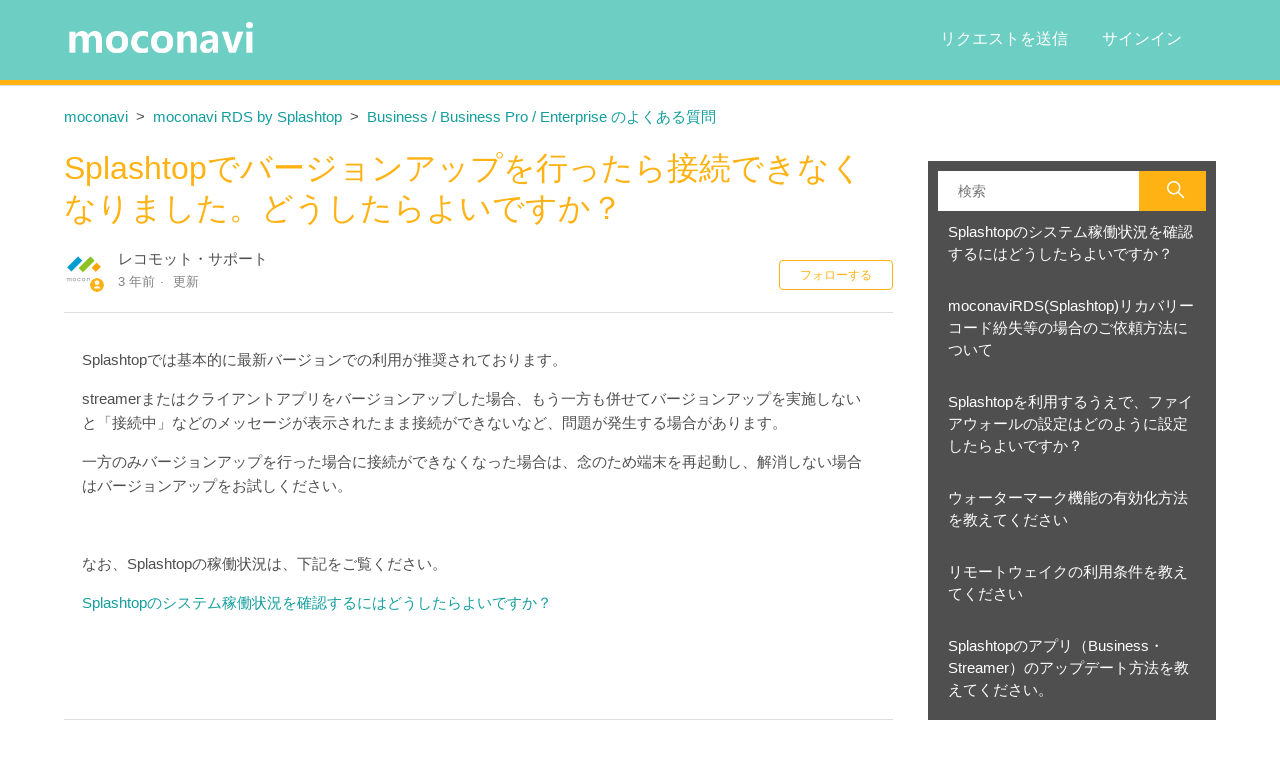

--- FILE ---
content_type: text/html; charset=utf-8
request_url: https://sp.recomot.co.jp/hc/ja/articles/9513908532761-Splashtop%E3%81%A7%E3%83%90%E3%83%BC%E3%82%B8%E3%83%A7%E3%83%B3%E3%82%A2%E3%83%83%E3%83%97%E3%82%92%E8%A1%8C%E3%81%A3%E3%81%9F%E3%82%89%E6%8E%A5%E7%B6%9A%E3%81%A7%E3%81%8D%E3%81%AA%E3%81%8F%E3%81%AA%E3%82%8A%E3%81%BE%E3%81%97%E3%81%9F-%E3%81%A9%E3%81%86%E3%81%97%E3%81%9F%E3%82%89%E3%82%88%E3%81%84%E3%81%A7%E3%81%99%E3%81%8B
body_size: 9679
content:
<!DOCTYPE html>
<html dir="ltr" lang="ja">
<head>
  <meta charset="utf-8" />
  <!-- v26858 -->


  <title>Splashtopでバージョンアップを行ったら接続できなくなりました。どうしたらよいですか？ &ndash; moconavi</title>

  

  <meta name="description" content="Splashtopでは基本的に最新バージョンでの利用が推奨されております。..." /><meta property="og:image" content="https://sp.recomot.co.jp/hc/theming_assets/01HZKKNFVNTHX3HK1YYSDN6VGD" />
<meta property="og:type" content="website" />
<meta property="og:site_name" content="moconavi" />
<meta property="og:title" content="Splashtopでバージョンアップを行ったら接続できなくなりました。どうしたらよいですか？" />
<meta property="og:description" content="Splashtopでは基本的に最新バージョンでの利用が推奨されております。
streamerまたはクライアントアプリをバージョンアップした場合、もう一方も併せてバージョンアップを実施しないと「接続中」などのメッセージが表示されたまま接続ができないなど、問題が発生する場合があります。
一方のみバージョンアップを行った場合に接続ができなくなった場合は、念のため端末を再起動し、解消しない場合はバー..." />
<meta property="og:url" content="https://sp.recomot.co.jp/hc/ja/articles/9513908532761" />
<link rel="canonical" href="https://sp.recomot.co.jp/hc/ja/articles/9513908532761-Splashtop%E3%81%A7%E3%83%90%E3%83%BC%E3%82%B8%E3%83%A7%E3%83%B3%E3%82%A2%E3%83%83%E3%83%97%E3%82%92%E8%A1%8C%E3%81%A3%E3%81%9F%E3%82%89%E6%8E%A5%E7%B6%9A%E3%81%A7%E3%81%8D%E3%81%AA%E3%81%8F%E3%81%AA%E3%82%8A%E3%81%BE%E3%81%97%E3%81%9F-%E3%81%A9%E3%81%86%E3%81%97%E3%81%9F%E3%82%89%E3%82%88%E3%81%84%E3%81%A7%E3%81%99%E3%81%8B">
<link rel="alternate" hreflang="ja" href="https://sp.recomot.co.jp/hc/ja/articles/9513908532761-Splashtop%E3%81%A7%E3%83%90%E3%83%BC%E3%82%B8%E3%83%A7%E3%83%B3%E3%82%A2%E3%83%83%E3%83%97%E3%82%92%E8%A1%8C%E3%81%A3%E3%81%9F%E3%82%89%E6%8E%A5%E7%B6%9A%E3%81%A7%E3%81%8D%E3%81%AA%E3%81%8F%E3%81%AA%E3%82%8A%E3%81%BE%E3%81%97%E3%81%9F-%E3%81%A9%E3%81%86%E3%81%97%E3%81%9F%E3%82%89%E3%82%88%E3%81%84%E3%81%A7%E3%81%99%E3%81%8B">
<link rel="alternate" hreflang="x-default" href="https://sp.recomot.co.jp/hc/ja/articles/9513908532761-Splashtop%E3%81%A7%E3%83%90%E3%83%BC%E3%82%B8%E3%83%A7%E3%83%B3%E3%82%A2%E3%83%83%E3%83%97%E3%82%92%E8%A1%8C%E3%81%A3%E3%81%9F%E3%82%89%E6%8E%A5%E7%B6%9A%E3%81%A7%E3%81%8D%E3%81%AA%E3%81%8F%E3%81%AA%E3%82%8A%E3%81%BE%E3%81%97%E3%81%9F-%E3%81%A9%E3%81%86%E3%81%97%E3%81%9F%E3%82%89%E3%82%88%E3%81%84%E3%81%A7%E3%81%99%E3%81%8B">

  <link rel="stylesheet" href="//static.zdassets.com/hc/assets/application-f34d73e002337ab267a13449ad9d7955.css" media="all" id="stylesheet" />
  <link rel="stylesheet" type="text/css" href="/hc/theming_assets/2049007/114094601871/style.css?digest=51750436613145">

  <link rel="icon" type="image/x-icon" href="/hc/theming_assets/01HZKKNG0CRT2XRVDR3VQ7YWZR">

    <script async src="https://www.googletagmanager.com/gtag/js?id=G-7KF4PTM0VG"></script>
<script>
  window.dataLayer = window.dataLayer || [];
  function gtag(){dataLayer.push(arguments);}
  gtag('js', new Date());
  gtag('config', 'G-7KF4PTM0VG');
</script>


  <!--
   /*!
   * @preserve
   * Theme Name: Diziana Quell Theme
   * @version v3.3.7
   * Version: v3.3.7
   * Author: Diziana (Allies Interactive Services Pvt. Ltd)
   * Website: https://www.diziana.com
   * Corporate Website : https://www.alliesinteractive.com/
   * Support: support@diziana.com
   * Follow: https://www.twitter.com/dizianaEngage
   * Like: https://www.facebook.com/diziana.engage
   * Purchased From: https://www.diziana.com
   * @link https://www.diziana.com"
   * @license A valid license is required to legally use this software (theme/plugin). You can purchase from diziana.com.
   * @copyright: © 2020 Allies Interactive Services Pvt. Ltd. All Rights Reserved
   */
-->
<meta name="robots" content="noindex,nofollow,noarchive" />
<meta http-equiv="X-UA-Compatible" content="IE=edge,chrome=1">
<meta content="width=device-width, initial-scale=1.0" name="viewport"/>
<script>
  window["dzThemeSettings"] = {
    kbTreeEnabled: false,
     kbTreeAccordionEnabled: false,
  };
</script>

  <script>

  /**
   * Icon for home category/section blocks
   *
   * Upload icon (asset_ID.png) to assets for default Icon
   * Replace ID with category/section ID
   *
   * Once asset is uploaded, click on it so details is shown in right pane
   * Copy the text written under script tag and paste it below
   *
   * Your code should look like the below lines -
   *  var assets360000004673 = "";
   *  var assets360000004673 = "fas fa-pencil-alt";
   **/

      // Paste copied code here
</script>

<!-- Global site tag (gtag.js) - Google Analytics -->
<script async src="https://www.googletagmanager.com/gtag/js?id=G-7KF4PTM0VG"></script>
<script>
  window.dataLayer = window.dataLayer || [];
  function gtag(){dataLayer.push(arguments);}
  gtag('js', new Date());

  gtag('config', 'G-7KF4PTM0VG');
</script>
  
</head>
<body class="">
  
  
  

  <header class="header-wrapper">
  <div class="header">
    <div class="logo">
      <a title="ホーム" href="/hc/ja">
        <img src="/hc/theming_assets/01HZKKNFVNTHX3HK1YYSDN6VGD" alt="ロゴ">
      </a>
    </div>
    <div class="nav-wrapper">
        <button class="menu-button" aria-controls="user-nav" aria-expanded="false" aria-label="ナビゲーションメニュを切り替え">
      <svg xmlns="http://www.w3.org/2000/svg" width="16" height="16" focusable="false" viewBox="0 0 16 16" class="icon-menu">
        <path fill="none" stroke="currentColor" stroke-linecap="round" d="M1.5 3.5h13m-13 4h13m-13 4h13"/>
      </svg>
    </button>
      <nav class="user-nav" id="user-nav">
        
        
        <a class="submit-a-request" href="/hc/ja/requests/new">リクエストを送信</a>
      </nav>
      
<a href="https://sp.recomot.co.jp/hc/ja/articles/31304428692121">サインイン</a>
                  
    

  
      
  　</div>
  </div>
  <meta name="robots" content="noindex,nofollow,noarchive" />
</header>

<!---　サインインの元の流れ
 
      <a class="sign-in" rel="nofollow" data-auth-action="signin" title="ダイアログを表示します" role="button" href="https://recomot.zendesk.com/access?brand_id=114094601871&amp;return_to=https%3A%2F%2Fsp.recomot.co.jp%2Fhc%2Fja%2Farticles%2F9513908532761-Splashtop%25E3%2581%25A7%25E3%2583%2590%25E3%2583%25BC%25E3%2582%25B8%25E3%2583%25A7%25E3%2583%25B3%25E3%2582%25A2%25E3%2583%2583%25E3%2583%2597%25E3%2582%2592%25E8%25A1%258C%25E3%2581%25A3%25E3%2581%259F%25E3%2582%2589%25E6%258E%25A5%25E7%25B6%259A%25E3%2581%25A7%25E3%2581%258D%25E3%2581%25AA%25E3%2581%258F%25E3%2581%25AA%25E3%2582%258A%25E3%2581%25BE%25E3%2581%2597%25E3%2581%259F-%25E3%2581%25A9%25E3%2581%2586%25E3%2581%2597%25E3%2581%259F%25E3%2582%2589%25E3%2582%2588%25E3%2581%2584%25E3%2581%25A7%25E3%2581%2599%25E3%2581%258B">
        サインイン
      </a>
    
   --->   
      



  <main role="main">
    <script>
  var templateName = "articles";
</script>
<div class="container-divider"></div>
<div class="container">
  <nav class="article-template-nav sub-nav">
    <ol class="breadcrumbs">
  
    <li title="moconavi">
      
        <a href="/hc/ja">moconavi</a>
      
    </li>
  
    <li title="moconavi RDS by Splashtop">
      
        <a href="/hc/ja/categories/360005942892-moconavi-RDS-by-Splashtop">moconavi RDS by Splashtop</a>
      
    </li>
  
    <li title="Business / Business Pro / Enterprise のよくある質問">
      
        <a href="/hc/ja/sections/360013642231-Business-Business-Pro-Enterprise-%E3%81%AE%E3%82%88%E3%81%8F%E3%81%82%E3%82%8B%E8%B3%AA%E5%95%8F">Business / Business Pro / Enterprise のよくある質問</a>
      
    </li>
  
</ol>


     <div class="search-container  hide ">
      <svg xmlns="http://www.w3.org/2000/svg" width="12" height="12" focusable="false" viewBox="0 0 12 12"
        class="search-icon">
        <circle cx="4.5" cy="4.5" r="4" fill="none" stroke="currentColor" />
        <path stroke="currentColor" stroke-linecap="round" d="M11 11L7.5 7.5" />
      </svg>
      <form role="search" class="search" data-search="" data-instant="true" autocomplete="off" action="/hc/ja/search" accept-charset="UTF-8" method="get"><input type="hidden" name="utf8" value="&#x2713;" autocomplete="off" /><input type="search" name="query" id="query" placeholder="検索" autocomplete="off" aria-label="検索" />
<input type="submit" name="commit" value="検索" /></form>
      
      <span id="search_placeholder_template"
        data-value="サインインするとすべてのマニュアルやFAQが利用できます…"
        style="display:none"></span>

      
    </div>
  </nav>
  
 <!-- 印刷時のみ表示 -->  
   <style>
    @media print {
        
    } print {
    	.print-only {
    		display: block;
    }

    }
    @media screen{
    	.print-only{
    display: none;
    }
    }
    </style>

<div class="print-only">
 

</div>

   <!-- ここまで -->  
  
 
  
  <div class="article-container section" id="article-container">

    
    <section class="article-sidebar">
      <section class="section-articles">
        <svg xmlns="http://www.w3.org/2000/svg" width="12" height="12" focusable="false" viewBox="0 0 12 12"
          class="search-icon">
          <circle cx="4.5" cy="4.5" r="4" fill="none" stroke="currentColor" />
          <path stroke="currentColor" stroke-linecap="round" d="M11 11L7.5 7.5" />
        </svg>
        <form role="search" class="search" data-search="" data-instant="true" autocomplete="off" action="/hc/ja/search" accept-charset="UTF-8" method="get"><input type="hidden" name="utf8" value="&#x2713;" autocomplete="off" /><input type="search" name="query" id="query" placeholder="検索" autocomplete="off" aria-label="検索" />
<input type="submit" name="commit" value="検索" /></form>
        
        <span id="search_placeholder_template"
          data-value="サインインするとすべてのマニュアルやFAQが利用できます…"
          style="display:none"></span>

        
        <section class="collapsible-sidebar">
          <button type="button" class="collapsible-nav-toggle" aria-labelledby="show-articles-in-section-title"
            aria-expanded="false">
            <svg xmlns="http://www.w3.org/2000/svg" width="20" height="20" focusable="false" viewBox="0 0 12 12"
              aria-hidden="true" class="collapsible-nav-toggle-icon chevron-icon">
              <path fill="none" stroke="currentColor" stroke-linecap="round" d="M3 4.5l2.6 2.6c.2.2.5.2.7 0L9 4.5">
              </path>
            </svg>
            <svg xmlns="http://www.w3.org/2000/svg" width="20" height="20" focusable="false" viewBox="0 0 12 12"
              aria-hidden="true" class="collapsible-nav-toggle-icon x-icon">
              <path stroke="currentColor" stroke-linecap="round" d="M3 9l6-6m0 6L3 3"></path>
            </svg>
          </button>
          <h3 id="show-articles-in-section-title" class="collapsible-sidebar-title sidenav-title">
            このセクションの記事
          </h3>
          <div class="collapsible-sidebar-body">
            <ul>
              
              <li>
                <a href="/hc/ja/articles/4407168831757-Splashtop%E3%81%AE%E3%82%B7%E3%82%B9%E3%83%86%E3%83%A0%E7%A8%BC%E5%83%8D%E7%8A%B6%E6%B3%81%E3%82%92%E7%A2%BA%E8%AA%8D%E3%81%99%E3%82%8B%E3%81%AB%E3%81%AF%E3%81%A9%E3%81%86%E3%81%97%E3%81%9F%E3%82%89%E3%82%88%E3%81%84%E3%81%A7%E3%81%99%E3%81%8B" class="sidenav-item "
                  title="Splashtopのシステム稼働状況を確認するにはどうしたらよいですか？">Splashtopのシステム稼働状況を確認するにはどうしたらよいですか？</a>
              </li>
              
              <li>
                <a href="/hc/ja/articles/360058357852-moconaviRDS-Splashtop-%E3%83%AA%E3%82%AB%E3%83%90%E3%83%AA%E3%83%BC%E3%82%B3%E3%83%BC%E3%83%89%E7%B4%9B%E5%A4%B1%E7%AD%89%E3%81%AE%E5%A0%B4%E5%90%88%E3%81%AE%E3%81%94%E4%BE%9D%E9%A0%BC%E6%96%B9%E6%B3%95%E3%81%AB%E3%81%A4%E3%81%84%E3%81%A6" class="sidenav-item "
                  title="moconaviRDS(Splashtop)リカバリーコード紛失等の場合のご依頼方法について">moconaviRDS(Splashtop)リカバリーコード紛失等の場合のご依頼方法について</a>
              </li>
              
              <li>
                <a href="/hc/ja/articles/360061045672-Splashtop%E3%82%92%E5%88%A9%E7%94%A8%E3%81%99%E3%82%8B%E3%81%86%E3%81%88%E3%81%A7-%E3%83%95%E3%82%A1%E3%82%A4%E3%82%A2%E3%82%A6%E3%82%A9%E3%83%BC%E3%83%AB%E3%81%AE%E8%A8%AD%E5%AE%9A%E3%81%AF%E3%81%A9%E3%81%AE%E3%82%88%E3%81%86%E3%81%AB%E8%A8%AD%E5%AE%9A%E3%81%97%E3%81%9F%E3%82%89%E3%82%88%E3%81%84%E3%81%A7%E3%81%99%E3%81%8B" class="sidenav-item "
                  title="Splashtopを利用するうえで、ファイアウォールの設定はどのように設定したらよいですか？">Splashtopを利用するうえで、ファイアウォールの設定はどのように設定したらよいですか？</a>
              </li>
              
              <li>
                <a href="/hc/ja/articles/17029656700057-%E3%82%A6%E3%82%A9%E3%83%BC%E3%82%BF%E3%83%BC%E3%83%9E%E3%83%BC%E3%82%AF%E6%A9%9F%E8%83%BD%E3%81%AE%E6%9C%89%E5%8A%B9%E5%8C%96%E6%96%B9%E6%B3%95%E3%82%92%E6%95%99%E3%81%88%E3%81%A6%E3%81%8F%E3%81%A0%E3%81%95%E3%81%84" class="sidenav-item "
                  title="ウォーターマーク機能の有効化方法を教えてください">ウォーターマーク機能の有効化方法を教えてください</a>
              </li>
              
              <li>
                <a href="/hc/ja/articles/15593406611225-%E3%83%AA%E3%83%A2%E3%83%BC%E3%83%88%E3%82%A6%E3%82%A7%E3%82%A4%E3%82%AF%E3%81%AE%E5%88%A9%E7%94%A8%E6%9D%A1%E4%BB%B6%E3%82%92%E6%95%99%E3%81%88%E3%81%A6%E3%81%8F%E3%81%A0%E3%81%95%E3%81%84" class="sidenav-item "
                  title="リモートウェイクの利用条件を教えてください">リモートウェイクの利用条件を教えてください</a>
              </li>
              
              <li>
                <a href="/hc/ja/articles/14867543590681-Splashtop%E3%81%AE%E3%82%A2%E3%83%97%E3%83%AA-Business-Streamer-%E3%81%AE%E3%82%A2%E3%83%83%E3%83%97%E3%83%87%E3%83%BC%E3%83%88%E6%96%B9%E6%B3%95%E3%82%92%E6%95%99%E3%81%88%E3%81%A6%E3%81%8F%E3%81%A0%E3%81%95%E3%81%84" class="sidenav-item "
                  title="Splashtopのアプリ（Business・Streamer）のアップデート方法を教えてください。">Splashtopのアプリ（Business・Streamer）のアップデート方法を教えてください。</a>
              </li>
              
              <li>
                <a href="/hc/ja/articles/13519541971353-%E3%83%AA%E3%83%A2%E3%83%BC%E3%83%88%E3%82%BB%E3%83%83%E3%82%B7%E3%83%A7%E3%83%B3%E4%B8%AD-%E6%8E%A5%E7%B6%9A%E5%85%88PC%E3%81%AE%E7%94%BB%E9%9D%A2%E3%82%92%E8%A6%8B%E3%82%89%E3%82%8C%E3%81%AA%E3%81%84%E3%82%88%E3%81%86%E3%81%AB%E3%81%99%E3%82%8B%E3%81%AB%E3%81%AF%E3%81%A9%E3%81%86%E3%81%97%E3%81%9F%E3%82%89%E3%81%84%E3%81%84%E3%81%A7%E3%81%99%E3%81%8B" class="sidenav-item "
                  title="リモートセッション中、接続先PCの画面を見られないようにするにはどうしたらいいですか。">リモートセッション中、接続先PCの画面を見られないようにするにはどうしたらいいですか。</a>
              </li>
              
              <li>
                <a href="/hc/ja/articles/16968809348633-%E7%94%BB%E9%9D%A2%E3%82%92%E9%9D%9E%E8%A1%A8%E7%A4%BA%E3%81%AB%E3%81%99%E3%82%8B%E8%A8%AD%E5%AE%9A-%E3%83%96%E3%83%A9%E3%83%B3%E3%82%AF%E3%82%B9%E3%82%AF%E3%83%AA%E3%83%BC%E3%83%B3-%E3%81%8C%E6%AD%A3%E5%B8%B8%E3%81%AB%E6%A9%9F%E8%83%BD%E3%81%97%E3%81%BE%E3%81%9B%E3%82%93" class="sidenav-item "
                  title="画面を非表示にする設定（ブランクスクリーン）が正常に機能しません">画面を非表示にする設定（ブランクスクリーン）が正常に機能しません</a>
              </li>
              
              <li>
                <a href="/hc/ja/articles/13160329886617-%E3%82%AA%E3%83%BC%E3%83%8A%E3%83%BC%E3%82%A2%E3%83%89%E3%83%AC%E3%82%B9%E3%82%92%E5%A4%89%E6%9B%B4%E3%81%97%E3%81%9F%E3%81%84%E3%81%AE%E3%81%A7%E3%81%99%E3%81%8C-%E3%81%A9%E3%81%86%E3%81%97%E3%81%9F%E3%82%89%E3%81%84%E3%81%84%E3%81%A7%E3%81%99%E3%81%8B" class="sidenav-item "
                  title="オーナーアドレスを変更したいのですが、どうしたらいいですか？">オーナーアドレスを変更したいのですが、どうしたらいいですか？</a>
              </li>
              
              <li>
                <a href="/hc/ja/articles/13654092947225-%E7%99%BB%E9%8C%B2%E5%8F%AF%E8%83%BD%E3%81%AAStreamer%E5%8F%B0%E6%95%B0%E3%81%AE%E3%83%AB%E3%83%BC%E3%83%AB%E3%82%92%E6%95%99%E3%81%88%E3%81%A6%E3%81%8F%E3%81%A0%E3%81%95%E3%81%84" class="sidenav-item "
                  title="登録可能なStreamer台数のルールを教えてください">登録可能なStreamer台数のルールを教えてください</a>
              </li>
              
            </ul>
            
            <a href="/hc/ja/sections/360013642231-Business-Business-Pro-Enterprise-%E3%81%AE%E3%82%88%E3%81%8F%E3%81%82%E3%82%8B%E8%B3%AA%E5%95%8F" class="article-sidebar-item" title="もっと見る">もっと見る</a>
            
          </div>
        </section>
      </section>
    </section>
    

    <article class="article">
      <header class="article-header">
        <h1 title="Splashtopでバージョンアップを行ったら接続できなくなりました。どうしたらよいですか？" class="article-title">
          <span>Splashtopでバージョンアップを行ったら接続できなくなりました。どうしたらよいですか？
            

          </span>
        </h1>


        <div class="article-meta-wrapper">
          <div class="article-author">
            
            <div class="avatar article-avatar">
              
              <svg xmlns="http://www.w3.org/2000/svg" width="12" height="12" focusable="false" viewBox="0 0 12 12"
                class="icon-agent">
                <path fill="currentColor"
                  d="M6 0C2.7 0 0 2.7 0 6s2.7 6 6 6 6-2.7 6-6-2.7-6-6-6zm0 2c1.1 0 2 .9 2 2s-.9 2-2 2-2-.9-2-2 .9-2 2-2zm2.3 7H3.7c-.3 0-.4-.3-.3-.5C3.9 7.6 4.9 7 6 7s2.1.6 2.6 1.5c.1.2 0 .5-.3.5z" />
              </svg>
              
              <img src="https://sp.recomot.co.jp/system/photos/360051288352/NA512x512.png" alt="Avatar" class="user-avatar" />
            </div>
            <div class="article-meta">
              
              レコモット・サポート
              

              <ul class="meta-group">
                
                <li class="meta-data"><time datetime="2022-11-14T01:40:21Z" title="2022-11-14T01:40:21Z" data-datetime="relative">2022年11月14日 01:40</time></li>
                <li class="meta-data">更新</li>
                
              </ul>
            </div>
          </div>
          
           <div data-helper="subscribe" data-json="{&quot;item&quot;:&quot;article&quot;,&quot;url&quot;:&quot;/hc/ja/articles/9513908532761-Splashtop%E3%81%A7%E3%83%90%E3%83%BC%E3%82%B8%E3%83%A7%E3%83%B3%E3%82%A2%E3%83%83%E3%83%97%E3%82%92%E8%A1%8C%E3%81%A3%E3%81%9F%E3%82%89%E6%8E%A5%E7%B6%9A%E3%81%A7%E3%81%8D%E3%81%AA%E3%81%8F%E3%81%AA%E3%82%8A%E3%81%BE%E3%81%97%E3%81%9F-%E3%81%A9%E3%81%86%E3%81%97%E3%81%9F%E3%82%89%E3%82%88%E3%81%84%E3%81%A7%E3%81%99%E3%81%8B/subscription.json&quot;,&quot;follow_label&quot;:&quot;フォローする&quot;,&quot;unfollow_label&quot;:&quot;フォローを止める&quot;,&quot;following_label&quot;:&quot;フォロー中&quot;,&quot;can_subscribe&quot;:true,&quot;is_subscribed&quot;:false}"></div> 
        </div>

      </header>

      <section class="article-info">
        <div class="article-content">
          

          <div class="article-body"><p>Splashtopでは基本的に最新バージョンでの利用が推奨されております。</p>
<p>streamerまたはクライアントアプリをバージョンアップした場合、もう一方も併せてバージョンアップを実施しないと「接続中」などのメッセージが表示されたまま接続ができないなど、問題が発生する場合があります。</p>
<p>一方のみバージョンアップを行った場合に接続ができなくなった場合は、念のため端末を再起動し、解消しない場合はバージョンアップをお試しください。</p>
<p>&nbsp;</p>
<p>なお、Splashtopの稼働状況は、下記をご覧ください。</p>
<p><a href="/hc/ja/articles/4407168831757" target="_blank" rel="noopener">Splashtopのシステム稼働状況を確認するにはどうしたらよいですか？</a></p>
<p>&nbsp;</p></div>

          <div class="article-attachments">
            <ul class="attachments">
              
            </ul>
          </div>
        </div>
      </section>

      <footer>
        <div class="article-footer">
          
          
          
          
        </div>
        
        <div class="article-votes">
          <span class="article-votes-question" id="article-votes-label">この記事は役に立ちましたか？</span>
          <div class="article-votes-controls" role="group" aria-labelledby="article-votes-label">
            <button type="button" class="button article-vote article-vote-up" data-auth-action="signin" aria-label="この記事は役に立った" aria-pressed="false">はい</button>
            <button type="button" class="button article-vote article-vote-down" data-auth-action="signin" aria-label="この記事は役に立たなかった" aria-pressed="false">いいえ</button>
          </div>
          <small class="article-votes-count">
            <span class="article-vote-label">0人中0人がこの記事が役に立ったと言っています</span>
          </small>
        </div>
        

        <div class="article-more-questions">
          他にご質問がございましたら、<a href="/hc/ja/requests/new">リクエストを送信</a>してください
        </div>
        <div class="article-return-to-top">
          <a href="#article-container">ページの先頭へ戻る
            <svg xmlns="http://www.w3.org/2000/svg" class="article-return-to-top-icon" width="20" height="20"
              focusable="false" viewBox="0 0 12 12" aria-hidden="true">
              <path fill="none" stroke="currentColor" stroke-linecap="round" d="M3 4.5l2.6 2.6c.2.2.5.2.7 0L9 4.5" />
            </svg>
          </a>
        </div>
      </footer>

      <section class="article-relatives">

        
        <div data-recent-articles></div>
        
        
        
  <section class="related-articles">
    
      <h2 class="related-articles-title">関連記事</h2>
    
    <ul>
      
        <li>
          <a href="/hc/ja/related/click?data=[base64]%3D--69dbbe6f52699e26592ccc407ac09e4483e96554" rel="nofollow">Splashtopのシステム稼働状況を確認するにはどうしたらよいですか？</a>
        </li>
      
    </ul>
  </section>


        
      </section>

      
      <div class="article-comments" id="article-comments">
        <section class="comments">
          <header class="comment-overview">
            <h3 class="comment-heading">
              コメント
            </h3>
            <p class="comment-callout">0件のコメント</p>
            
          </header>

          <ul id="comments" class="comment-list">
            
          </ul>

          

          

          <p class="comment-callout">記事コメントは受け付けていません。</p>
        </section>
      </div>
      
    </article>
  </div>
</div>
  </main>

  <link rel="stylesheet" href="https://cdnjs.cloudflare.com/ajax/libs/font-awesome/5.12.1/css/all.min.css"/>
<script src="/hc/theming_assets/01HZKKNERXYS7XZDG7DVJEE3SG" type="text/javascript" charset="utf-8"></script>
<script src="/hc/theming_assets/01HZKKNF18BQ95PXQSZDVERZQ2" type="text/javascript" charset="utf-8"></script>
<footer class="footer">
    

    <div class="footer-bottom">
      <div class="footer-inner">
        
        <!––   コピーライトを住所の下に入れるために、自動生成部分を外す　––>
         <!–– ここから––>
			<p>
          運営会社：株式会社レコモット<br>
					〒102-0083 東京都千代田区麹町3-3-8 麹町センタープレイス8階<br>
      		Copyright © モコナビ（moconavi） 2025. All Rights Reserved<br>
      </p>
        
        <p>
          	<a href="https://moconavi.jp/" target="_blank">moconavi</a><br>
            <a href="https://moconavi.jp/moconavi050_lp/" target="_blank">moconavi050</a><br>
						<a href="https://moconavi.jp/splashtop_lp/" target="_blank">moconavi RDS for splashtop </a><br>
         		<br> 
						<a href="https://moconavi.jp/casestudy/" target="_blank">導入事例</a><br>
         		<a href="https://moconavi.jp/cooperation_service/" target="_blank">連携サービス</a><br>
         		<a href="https://moconavi.jp/blog/" target="_blank">ブログ</a><br>
						<a href="https://mocomot.zendesk.com/hc/ja" target="_blank">管理者さま向け情報発信サイト mocomot</a><br>
            <a href="https://moconavi.jp/seminar/20210713_6688/" target="_blank">管理者さま向け moconavi活用個別相談会</a>
        </p>
        <p>
        	<a href="https://recomot.co.jp/" target="_blank">会社情報<i class="c-icon -blank -s_white"></i></a><br>
        	<a href="https://moconavi.jp/privacy/" target="_blank">個人情報保護方針</a><br>
        	<a href="https://moconavi.jp/privacy_policy/" target="_blank">個人情報の取り扱い</a><br>
        </p>
       　<!–– ここまで––>
        
        
        <div class="footer-content">
          <ul class="share hide">

            

            

            

            

            

          </ul>


          <div class="footer-language-selector">
            
          </div>
        </div>

      </div>
    </div>

</footer>



  <!-- / -->

  
  <script src="//static.zdassets.com/hc/assets/ja.dab7145c93f6aa6cbfac.js"></script>
  

  <script type="text/javascript">
  /*

    Greetings sourcecode lurker!

    This is for internal Zendesk and legacy usage,
    we don't support or guarantee any of these values
    so please don't build stuff on top of them.

  */

  HelpCenter = {};
  HelpCenter.account = {"subdomain":"recomot","environment":"production","name":"レコモット・サポート"};
  HelpCenter.user = {"identifier":"da39a3ee5e6b4b0d3255bfef95601890afd80709","email":null,"name":"","role":"anonymous","avatar_url":"https://assets.zendesk.com/hc/assets/default_avatar.png","is_admin":false,"organizations":[],"groups":[]};
  HelpCenter.internal = {"asset_url":"//static.zdassets.com/hc/assets/","web_widget_asset_composer_url":"https://static.zdassets.com/ekr/snippet.js","current_session":{"locale":"ja","csrf_token":"hc:hcobject:server:F-SGCeV58hXB13AI3zw_018TkISN232OywlTwb3RUOk9Z9eLkOR9O7z6mX5NTc8Krttw8x6bAemgocWfJnW9rg","shared_csrf_token":null},"usage_tracking":{"event":"article_viewed","data":"[base64]--a9d544cb3c468e6d0ca880061a43a616a1e284ae","url":"https://sp.recomot.co.jp/hc/activity"},"current_record_id":"9513908532761","current_record_url":"/hc/ja/articles/9513908532761-Splashtop%E3%81%A7%E3%83%90%E3%83%BC%E3%82%B8%E3%83%A7%E3%83%B3%E3%82%A2%E3%83%83%E3%83%97%E3%82%92%E8%A1%8C%E3%81%A3%E3%81%9F%E3%82%89%E6%8E%A5%E7%B6%9A%E3%81%A7%E3%81%8D%E3%81%AA%E3%81%8F%E3%81%AA%E3%82%8A%E3%81%BE%E3%81%97%E3%81%9F-%E3%81%A9%E3%81%86%E3%81%97%E3%81%9F%E3%82%89%E3%82%88%E3%81%84%E3%81%A7%E3%81%99%E3%81%8B","current_record_title":"Splashtopでバージョンアップを行ったら接続できなくなりました。どうしたらよいですか？","current_text_direction":"ltr","current_brand_id":114094601871,"current_brand_name":"レコモット・サポート","current_brand_url":"https://recomot.zendesk.com","current_brand_active":true,"current_path":"/hc/ja/articles/9513908532761-Splashtop%E3%81%A7%E3%83%90%E3%83%BC%E3%82%B8%E3%83%A7%E3%83%B3%E3%82%A2%E3%83%83%E3%83%97%E3%82%92%E8%A1%8C%E3%81%A3%E3%81%9F%E3%82%89%E6%8E%A5%E7%B6%9A%E3%81%A7%E3%81%8D%E3%81%AA%E3%81%8F%E3%81%AA%E3%82%8A%E3%81%BE%E3%81%97%E3%81%9F-%E3%81%A9%E3%81%86%E3%81%97%E3%81%9F%E3%82%89%E3%82%88%E3%81%84%E3%81%A7%E3%81%99%E3%81%8B","show_autocomplete_breadcrumbs":true,"user_info_changing_enabled":false,"has_user_profiles_enabled":false,"has_end_user_attachments":true,"user_aliases_enabled":false,"has_anonymous_kb_voting":false,"has_multi_language_help_center":true,"show_at_mentions":false,"embeddables_config":{"embeddables_web_widget":false,"embeddables_help_center_auth_enabled":false,"embeddables_connect_ipms":false},"answer_bot_subdomain":"static","gather_plan_state":"subscribed","has_article_verification":false,"has_gather":true,"has_ckeditor":false,"has_community_enabled":false,"has_community_badges":true,"has_community_post_content_tagging":false,"has_gather_content_tags":true,"has_guide_content_tags":true,"has_user_segments":true,"has_answer_bot_web_form_enabled":true,"has_garden_modals":false,"theming_cookie_key":"hc-da39a3ee5e6b4b0d3255bfef95601890afd80709-2-preview","is_preview":false,"has_search_settings_in_plan":true,"theming_api_version":2,"theming_settings":{"brand_color":"rgba(255, 178, 19, 1)","brand_text_color":"#FFFFFF","text_color":"rgba(79, 79, 80, 1)","link_color":"rgba(19, 158, 158, 1)","background_color":"#FFFFFF","minimal_header":true,"header_background_color":"rgba(109, 207, 195, 1)","header_text_color":"#FFFFFF","minimal_footer":true,"footer_background_color":"rgba(109, 207, 195, 1)","footer_text_color":"#FFFFFF","heading_font":"Arial, 'Helvetica Neue', Helvetica, sans-serif","text_font":"Arial, 'Helvetica Neue', Helvetica, sans-serif","logo":"/hc/theming_assets/01HZKKNFVNTHX3HK1YYSDN6VGD","favicon":"/hc/theming_assets/01HZKKNG0CRT2XRVDR3VQ7YWZR","show_bg_image":true,"shrink_hero":false,"hero_home_bg_color":"rgba(109, 207, 195, 1)","homepage_background_image":"/hc/theming_assets/01HZKKNG6Z1MF0T0NCHA8HE8Y5","show_community_bg_image":false,"hero_community_bg_color":"rgba(109, 207, 195, 1)","community_background_image":"/hc/theming_assets/01HZKKNGDC8818S4PX43RB13Y4","error_image":"/hc/theming_assets/01HZKKNGH8PKCZF7YW5WYTJSV9","search_placeholder_text":"サインインするとすべてのマニュアルやFAQが利用できます…","search_placeholder_text_dc":"NONE","category_block_visibility":true,"custom_block_visibility":true,"show_knowledge_base_tree":false,"kb_tree_in_accordion":false,"first_block_icon":"/hc/theming_assets/01HZKKNGNR0DK5HRYAJ60SVJBR","first_block_hover_icon":"/hc/theming_assets/01HZKKNGSSXTQ8A4BV77XF49D2","first_block_font_icon":"NONE","first_block_title":"サポートサイトの使い方","first_block_title_dc":"NONE","first_block_url":"https://sp.recomot.co.jp/hc/ja/categories/360005942672","second_block_icon":"/hc/theming_assets/01HZKKNGY9R1Y67A8FC4C1VQ7N","second_block_hover_icon":"/hc/theming_assets/01HZKKNH34BG15RB5AZNBC2TQD","second_block_font_icon":"NONE","second_block_title":"　お知らせ・メンテナンス　リリース情報","second_block_title_dc":"NONE","second_block_url":"    https://sp.recomot.co.jp/hc/ja/categories/360000152471","third_block_icon":"/hc/theming_assets/01HZKKNH7ET7Z3K3EZYX7T9ZXG","third_block_hover_icon":"/hc/theming_assets/01HZKKNHBD9SJ1FEMX5AX3GF6S","third_block_font_icon":"NONE","third_block_title":"moconaviトライアル中の　お客さま","third_block_title_dc":"NONE","third_block_url":"https://sp.recomot.co.jp/hc/ja/categories/360005942692","fourth_block_icon":"/hc/theming_assets/01HZKKNHF8NR3MNN78HA0YDA1M","fourth_block_hover_icon":"/hc/theming_assets/01HZKKNHJVG07ZNB6H1FPTM44B","fourth_block_font_icon":"NONE","fourth_block_title":"moconaviマニュアル ・機能紹介資料","fourth_block_title_dc":"NONE","fourth_block_url":"https://sp.recomot.co.jp/hc/ja/categories/360000289471","show_follow_section":true,"sidebar_visibility":true,"author_meta_details_visibility":true,"show_follow_article":true,"social_share_visibility":false,"comment_block_visibility":true,"show_recently_viewed_articles":true,"show_related_articles":true,"table_of_content":false,"table_of_content_title":"In this article","table_of_content_title_dc":"NONE","hide_search_result_sidebar":true,"twitter_link":"#","facebook_link":"#","youtube_link":"#","linkedin_link":"#","instagram_link":"#"},"has_pci_credit_card_custom_field":false,"help_center_restricted":false,"is_assuming_someone_else":false,"flash_messages":[],"user_photo_editing_enabled":true,"user_preferred_locale":"ja","base_locale":"ja","login_url":"https://recomot.zendesk.com/access?brand_id=114094601871\u0026return_to=https%3A%2F%2Fsp.recomot.co.jp%2Fhc%2Fja%2Farticles%2F9513908532761-Splashtop%25E3%2581%25A7%25E3%2583%2590%25E3%2583%25BC%25E3%2582%25B8%25E3%2583%25A7%25E3%2583%25B3%25E3%2582%25A2%25E3%2583%2583%25E3%2583%2597%25E3%2582%2592%25E8%25A1%258C%25E3%2581%25A3%25E3%2581%259F%25E3%2582%2589%25E6%258E%25A5%25E7%25B6%259A%25E3%2581%25A7%25E3%2581%258D%25E3%2581%25AA%25E3%2581%258F%25E3%2581%25AA%25E3%2582%258A%25E3%2581%25BE%25E3%2581%2597%25E3%2581%259F-%25E3%2581%25A9%25E3%2581%2586%25E3%2581%2597%25E3%2581%259F%25E3%2582%2589%25E3%2582%2588%25E3%2581%2584%25E3%2581%25A7%25E3%2581%2599%25E3%2581%258B","has_alternate_templates":false,"has_custom_statuses_enabled":false,"has_hc_generative_answers_setting_enabled":true,"has_generative_search_with_zgpt_enabled":false,"has_suggested_initial_questions_enabled":false,"has_guide_service_catalog":true,"has_service_catalog_search_poc":false,"has_service_catalog_itam":false,"has_csat_reverse_2_scale_in_mobile":false,"has_knowledge_navigation":false,"has_unified_navigation":false,"has_unified_navigation_eap_access":false,"has_csat_bet365_branding":false,"version":"v26858","dev_mode":false};
</script>

  
  
  <script src="//static.zdassets.com/hc/assets/hc_enduser-d7240b6eea31e24cbd47b3b04ab3c4c3.js"></script>
  <script type="text/javascript" src="/hc/theming_assets/2049007/114094601871/script.js?digest=51750436613145"></script>
  
</body>
</html>

--- FILE ---
content_type: text/css; charset=utf-8
request_url: https://sp.recomot.co.jp/hc/theming_assets/2049007/114094601871/style.css?digest=51750436613145
body_size: 30535
content:
f/*!
* @preserve
* Theme Name: Diziana Quell Them
* @version v3.3.7
* Version: v3.3.7
* Author: Diziana (Allies Interactive Services Pvt. Ltd)
* Website: http://www.diziana.com/
* Corporate Website : https://www.alliesinteractive.com/
* Contact: support@diziana.com
* Follow: https://www.twitter.com/dizianaEngage
* Like: https://www.facebook.com/diziana.engage
* Purchased From: https://www.diziana.com
* @link https://www.diziana.com
* @license A valid license is required to legally use this software (theme/plugin). You can purchase from diziana.com.
* @copyright: © 2020 Allies Interactive Services Pvt. Ltd. All Rights Reserved
*/

@charset "UTF-8";
/***** Base *****/
@font-face {
  font-family: "copenhagen-icons";
  src: url("[data-uri]")
    format("woff");
  font-style: normal;
  font-weight: normal;
}
* {
  -webkit-box-sizing: border-box;
  box-sizing: border-box;
}

/*! normalize.css v8.0.1 | MIT License | github.com/necolas/normalize.css */

html {
  line-height: 1.15;
  -webkit-text-size-adjust: 100%;
}

body {
  margin: 0;
}

main {
  display: block;
}

h1 {
  font-size: 2em;
  margin: 0.67em 0;
}

hr {
  box-sizing: content-box;
  height: 0;
  overflow: visible;
}

pre {
  font-family: monospace, monospace;
  font-size: 1em;
}

a {
  background-color: transparent;
}

abbr[title] {
  border-bottom: none;
  text-decoration: underline;
  text-decoration: underline dotted;
}

b,
strong {
  font-weight: bolder;
}

code,
kbd,
samp {
  font-family: monospace, monospace;
  font-size: 1em;
}

small {
  font-size: 80%;
}

sub,
sup {
  font-size: 75%;
  line-height: 0;
  position: relative;
  vertical-align: baseline;
}

sub {
  bottom: -0.25em;
}

sup {
  top: -0.5em;
}

img {
  border-style: none;
}

button,
input,
optgroup,
select,
textarea {
  font-family: inherit;
  font-size: 100%;
  line-height: 1.15;
  margin: 0;
}

button,
input {
  overflow: visible;
}

button,
select {
  text-transform: none;
}

button,
[type="button"],
[type="reset"],
[type="submit"] {
  -webkit-appearance: button;
}

button::-moz-focus-inner,
[type="button"]::-moz-focus-inner,
[type="reset"]::-moz-focus-inner,
[type="submit"]::-moz-focus-inner {
  border-style: none;
  padding: 0;
}

button:-moz-focusring,
[type="button"]:-moz-focusring,
[type="reset"]:-moz-focusring,
[type="submit"]:-moz-focusring {
  outline: 1px dotted ButtonText;
}

fieldset {
  padding: 0.35em 0.75em 0.625em;
}

legend {
  box-sizing: border-box;
  color: inherit;
  display: table;
  max-width: 100%;
  padding: 0;
  white-space: normal;
}

progress {
  vertical-align: baseline;
}

textarea {
  overflow: auto;
}

[type="checkbox"],
[type="radio"] {
  box-sizing: border-box;
  padding: 0;
}

[type="number"]::-webkit-inner-spin-button,
[type="number"]::-webkit-outer-spin-button {
  height: auto;
}

[type="search"] {
  -webkit-appearance: textfield;
  outline-offset: -2px;
}

[type="search"]::-webkit-search-decoration {
  -webkit-appearance: none;
}

::-webkit-file-upload-button {
  -webkit-appearance: button;
  font: inherit;
}

details {
  display: block;
}

summary {
  display: list-item;
}

template {
  display: none;
}

[hidden] {
  display: none;
}


/* base Code */
body {
  background-color: #FFFFFF;
  color: rgba(79, 79, 80, 1);
  font-family: Arial, 'Helvetica Neue', Helvetica, sans-serif;
  font-size: 15px;
  font-weight: 400;
  line-height: 1.5;
  -webkit-font-smoothing: antialiased;
  -moz-osx-font-smoothing: grayscale;
}

iframe {
  max-width: 100%;
}

:focus {
outline:none;
}

@media (min-width: 1024px) {
  body>main {
    min-height: 65vh;
  }
}

h1, h2, h3, h4, h5, h6 {
  color: rgba(255, 178, 19, 1);
  font-family: Arial, 'Helvetica Neue', Helvetica, sans-serif;
  font-weight: 400;
  margin-top: 0;

}

h1 {
  font-size: 26px;
  line-height: 30px;
}

@media (min-width: 768px) {
  h1 {
    font-size: 32px;
    line-height: 36px;
  }
}

h2 {
  font-size: 22px;
}

h3 {
  font-size: 18px;
  font-weight: 600;
}

h4 {
  font-size: 16px;
}

a {
  color: rgba(19, 158, 158, 1);
  text-decoration: none;
}

h5 {
  padding: 1rem 2rem;
  border-left: 5px solid #000;
  color:#4F4F50;
  background: #f4f4f4;
}

img {
  max-width: 100%;
}

a:hover, a:active, a:focus {
  text-decoration: underline;
}

input, textarea {
  color: #000;
  font-size: 14px;
}

input {
  font-weight: 400;
  max-width: 100%;
  -webkit-box-sizing: border-box;
  box-sizing: border-box;
  outline: none;
  -webkit-transition: border .12s ease-in-out;
  transition: border .12s ease-in-out;
  -moz-transition: border .12s ease-in-out;
  -ms-transition: border .12s ease-in-out;
  -o-transition: border .12s ease-in-out;
}

input[disabled] {
  background-color: #ddd;
}

input:focus {
  border: 1px solid rgba(255, 178, 19, 1);
}

select {
  -webkit-appearance: none;
  -moz-appearance: none;
  background: url(/hc/theming_assets/01HZKKNEWW0YM332K7ECR89J4W) no-repeat #fff;
  background-position: right 10px center;
  border: 1px solid #ddd;
  border-radius: 4px;
  padding: 8px 30px 8px 10px;
  outline: none;
  color: #555;
  width: 100%;
}

select::-ms-expand {
  display: none;
}

select:focus, textarea:focus {
  border: 1px solid rgba(255, 178, 19, 1);
}

textarea {
  border: 1px solid #ddd;
  border-radius: 4px;
  resize: vertical;
  width: 100%;
  outline: none;
  padding: 10px;
}

.container, main>p {
  max-width: 1160px;
  margin: 0 auto;
  padding: 0 5%;
}

main>p {
  padding: 2% 0 2% 0;
}

@media (min-width: 1160px) {
  .container, main>p {
    padding: 0;
    width: 90%;
  }
  main>p {
    padding: 1% 0 0;
  }
}

.container-divider {
  border-top: 1px solid #ddd;
  margin-bottom: 20px;
}

ul {
  list-style: none;
  margin: 0;
  padding: 0;
}

.error-page {
  margin: 0 auto;
  max-width: 1160px;
  padding: 0 5%;
  text-align: center;
}

@media (min-width: 1160px) {
  .error-page {
    padding: 0;
    width: 90%;
  }
}


/***** Buttons *****/
.button, .section-page-header button, .article-header button, .community-follow button, .requests-table-toolbar .organization-subscribe button, .subscriptions-subscribe button, .pagination-next-link, .pagination-prev-link, .pagination-first-link, .pagination-last-link, .edit-profile-button a, .my-activities-following-header button {
  background-color: transparent;
  border: 1px solid rgba(255, 178, 19, 1);
  border-radius: 4px;
  color: rgba(255, 178, 19, 1);
  cursor: pointer;
  display: inline-block;
  font-size: 12px;
  line-height: 2.34;
  margin: 0;
  padding: 0 20px;
  text-align: center;
  transition: background-color .12s ease-in-out, border-color .12s ease-in-out, color .15s ease-in-out;
  user-select: none;
  white-space: nowrap;
 
  -webkit-touch-callout: none;
}

.button:hover, .section-page-header button:hover, .article-header button:hover, .community-follow button:hover, .requests-table-toolbar .organization-subscribe button:hover, .subscriptions-subscribe button:hover, .pagination-next-link:hover, .pagination-prev-link:hover, .pagination-first-link:hover, .pagination-last-link:hover, .edit-profile-button a:hover, .button:active, .section-page-header button:active, .article-header button:active, .community-follow button:active, .requests-table-toolbar .organization-subscribe button:active, .subscriptions-subscribe button:active, .pagination-next-link:active, .pagination-prev-link:active, .pagination-first-link:active, .pagination-last-link:active, .edit-profile-button a:active, .button:focus, .section-page-header button:focus, .article-header button:focus, .community-follow button:focus, .requests-table-toolbar .organization-subscribe button:focus, .subscriptions-subscribe button:focus, .pagination-next-link:focus, .pagination-prev-link:focus, .pagination-first-link:focus, .pagination-last-link:focus, .edit-profile-button a:focus, .button.button-primary, .section-page-header button.button-primary, .section-page-header button[data-selected="true"], .article-header button.button-primary, .article-header button[data-selected="true"], .community-follow button.button-primary, .requests-table-toolbar .organization-subscribe button.button-primary, .requests-table-toolbar .organization-subscribe button[data-selected="true"], .subscriptions-subscribe button.button-primary, .subscriptions-subscribe button[data-selected="true"], .button-primary.pagination-next-link, .button-primary.pagination-prev-link, .button-primary.pagination-first-link, .button-primary.pagination-last-link, .edit-profile-button a.button-primary, .my-activities-following-header button:hover, .my-activities-following-header button:focus,.my-activities-following-header button:active {
  background-color: rgba(255, 178, 19, 1);
  color: #FFFFFF;
  text-decoration: none;
}

.button.button-primary:hover, .section-page-header button.button-primary:hover, .section-page-header button[data-selected="true"]:hover, .article-header button.button-primary:hover, .article-header button[data-selected="true"]:hover, .community-follow button.button-primary:hover, .requests-table-toolbar .organization-subscribe button.button-primary:hover, .requests-table-toolbar .organization-subscribe button[data-selected="true"]:hover, .subscriptions-subscribe button.button-primary:hover, .subscriptions-subscribe button[data-selected="true"]:hover, .button-primary.pagination-next-link:hover, .button-primary.pagination-prev-link:hover, .button-primary.pagination-first-link:hover, .button-primary.pagination-last-link:hover, .edit-profile-button a.button-primary:hover, .button.button-primary:focus, .section-page-header button.button-primary:focus, .section-page-header button[data-selected="true"]:focus, .article-header button.button-primary:focus, .article-header button[data-selected="true"]:focus, .community-follow button.button-primary:focus, .requests-table-toolbar .organization-subscribe button.button-primary:focus, .requests-table-toolbar .organization-subscribe button[data-selected="true"]:focus, .subscriptions-subscribe button.button-primary:focus, .subscriptions-subscribe button[data-selected="true"]:focus, .button-primary.pagination-next-link:focus, .button-primary.pagination-prev-link:focus, .button-primary.pagination-first-link:focus, .button-primary.pagination-last-link:focus, .edit-profile-button a.button-primary:focus, .button.button-primary:active, .section-page-header button.button-primary:active, .section-page-header button[data-selected="true"]:active, .article-header button.button-primary:active, .article-header button[data-selected="true"]:active, .community-follow button.button-primary:active, .requests-table-toolbar .organization-subscribe button.button-primary:active, .requests-table-toolbar .organization-subscribe button[data-selected="true"]:active, .subscriptions-subscribe button.button-primary:active, .subscriptions-subscribe button[data-selected="true"]:active, .button-primary.pagination-next-link:active, .button-primary.pagination-prev-link:active, .button-primary.pagination-first-link:active, .button-primary.pagination-last-link:active, .edit-profile-button a.button-primary:active {
  background-color: #ac7400;
  border-color: #ac7400;
}

.button[data-disabled], .section-page-header button[data-disabled], .article-header button[data-disabled], .community-follow button[data-disabled], .requests-table-toolbar .organization-subscribe button[data-disabled], .subscriptions-subscribe button[data-disabled], .pagination-next-link[data-disabled], .pagination-prev-link[data-disabled], .pagination-first-link[data-disabled], .pagination-last-link[data-disabled], .edit-profile-button a[data-disabled] {
  cursor: default;
}

.button-large, input[type="submit"] {
  cursor: pointer;
  background-color: rgba(255, 178, 19, 1);
  border: 0;
  border-radius: 4px;
  color: #FFFFFF;
  font-size: 14px;
  font-weight: 400;
  line-height: 2.72;
  min-width: 190px;
  padding: 0 1.9286em;
}

@media (min-width: 768px) {
  .button-large, input[type="submit"] {
    width: auto;
  }
}

.button-large:hover, .button-large:active, .button-large:focus, input[type="submit"]:hover, input[type="submit"]:active, input[type="submit"]:focus {
  background-color: #ac7400;
}

.button-large[disabled], input[type="submit"][disabled] {
  background-color: #ddd;
}

.button-secondary {
  color: #828283;
  border: 1px solid #ddd;
  background-color: transparent;
}

.button-secondary:hover, .button-secondary:focus, .button-secondary:active {
  color: rgba(79, 79, 80, 1);
  border: 1px solid #ddd;
  background-color: #f7f7f7;
}


/***** Tables *****/

.table-responsive table {
  border-collapse: collapse;
  border-spacing: 0;
  display: -webkit-box;
  display: -ms-flexbox;
  display: flex;
  -webkit-box-orient: vertical;
  -webkit-box-direction: normal;
  -ms-flex-direction: column;
  flex-direction: column;
  max-width: 540px;
  -webkit-box-flex: 1;
  -ms-flex: 1 0 75%;
  flex: 1 0 75%;
  min-width: 100%;
}

.table th, .table th a {
  color: #404040;
}

.table-responsive table th, .table-responsive table th a {
  color: #828283;
  font-size: 13px;
  font-weight: 300;
  text-align: left;
}

[dir="rtl"] .table th, [dir="rtl"] .table th a {
  text-align: right;
}

.table tr {
  border-bottom: 1px solid #ddd;
  display: -webkit-box;
  display: -ms-flexbox;
  display: flex;
  padding: 20px 0;
  -webkit-box-pack: justify;
  -ms-flex-pack: justify;
  justify-content: space-between;
  -webkit-box-align: center;
  -ms-flex-align: center;
  align-items: center;
  text-align: left;
}
[dir="rtl"] .table tr {
  text-align:right;
}
@media (min-width: 768px) {
  .table-responsive table tr {
    display: table-row;
  }
}

@media (min-width: 768px) {
  .table-responsive table td {
    display: table-cell;
  }
}

@media (min-width: 1024px) {
  .table-responsive table td, .table-responsive table th {
    padding: 20px 30px;
  }
}

@media (min-width: 768px) {
  .table-responsive table td, .table-responsive table th {
    padding: 6px 12px;
    height: 60px;
  }
}

.article-body .table-responsive {
  max-width: 100%;
  overflow: auto;
}

.article-body td {
  border: solid 1px #ddd;
  padding: 6px 12px;
}
.article-relatives h2{
  margin-top: 15px;
  font-size: 18px;
  color:rgba(79, 79, 80, 1);
}
/***** Forms *****/

.form {
  max-width: 650px;
}

.form-field~.form-field {
  margin-top: 25px;
}

.form-field label {
  display: block;
  font-size: 13px;
  margin-bottom: 5px;
}

.form-field input {
  border: 1px solid #ddd;
  border-radius: 4px;
  padding: 10px;
  width: 100%;
}

.form-field input:focus {
  border: 1px solid rgba(255, 178, 19, 1);
}

.form-field input[type="text"] {
  border: 1px solid #ddd;
  border-radius: 4px;
}

.form-field input[type="checkbox"] {
  width: auto;
}

.form-field input[type="text"]:focus {
  border: 1px solid rgba(255, 178, 19, 1);
}

.form-field .nesty-input {
  border-radius: 4px;
  height: 40px;
  line-height: 40px;
  outline: none;
  vertical-align: middle;
}

.form-field .nesty-input:focus {
  border: 1px solid rgba(255, 178, 19, 1);
  text-decoration: none;
}

.form-field textarea {
  vertical-align: middle;
}

.form-field input[type="checkbox"]+label {
  margin: 0 0 0 10px;
}

.form-field.required>label::after {
  content: "*";
  color: #f00;
  margin-left: 2px;
}

.form-field p {
  color: #828283;
  font-size: 12px;
  margin: 5px 0;
}

[data-loading="true"] input, [data-loading="true"] textarea {
  background: transparent url(/hc/theming_assets/01HZKKNFESCKWXYRMS86H0MJ5R) 99% 50% no-repeat;
  background-size: 16px 16px;
}

.form footer {
  margin-top: 0;
  padding-top: 30px;
}

.form footer a {
  color: #828283;
  cursor: pointer;
  margin-right: 15px;
}

.form .suggestion-list {
  font-size: 13px;
  margin-top: 30px;
}

.form .searchbox {
  border: solid 1px #ddd;
}

.form .suggestion-list label {
  border-bottom: 1px solid #ddd;
  display: block;
  padding: 5px 10px;
}

.form .suggestion-list li {
  padding: 5px 10px;
}

.form .suggestion-list li a:visited {
  color: #108787;
}

/***** Header *****/

.header-wrapper {
  background-color: rgba(109, 207, 195, 1);
  border-bottom: 5px solid rgba(255, 178, 19, 1);
}

.header {
  max-width: 1160px;
  margin: 0 auto;
  padding: 0 5%;
  position: relative;
  -webkit-box-align: center;
  -ms-flex-align: center;
  align-items: center;
  display: -webkit-box;
  display: -ms-flexbox;
  display: flex;
  height: 80px;
  -webkit-box-pack: justify;
  -ms-flex-pack: justify;
  justify-content: space-between;
}

@media (min-width: 1160px) {
  .header {
    padding: 0;
    width: 90%;
  }
}

.logo img {
  max-height: 60px;
}

.user-nav {
  display: inline-block;
  position: absolute;
  white-space: nowrap;
}
.header .dropdown-menu[aria-expanded="true"]{
  left:auto;
  right:0;
}
[dir="rtl"] .header .dropdown-menu[aria-expanded="true"]{
  left:0;
  right:auto;
}
@media (min-width: 1080px) {
  .user-nav {
    position: relative;
  }
  .user-nav, .nav-wrapper {
    height: inherit;
  }
}
.nav-wrapper .menu-button{
    background: transparent;
    border: 0;
}
 .dropdown-toggle .hide-on-mobile{
    display:none;
  }
@media (min-width:768px){
  .dropdown-toggle .hide-on-mobile{
    display:inline-block;
    vertical-align: middle;
  }
}
.user-nav[aria-expanded="true"] {
  background-color:rgba(109, 207, 195, 1);
  -webkit-box-shadow: 0px 4px 4px 0 rgba(0, 0, 0, 0.15), 0 4px 10px 0 rgba(0, 0, 0, 0.1);
  box-shadow: 0px 4px 4px 0 rgba(0, 0, 0, 0.15), 0 4px 10px 0 rgba(0, 0, 0, 0.1);
  right: 0;
  left: 0;
  top: 85px;
  z-index: 2;
}

.user-nav[aria-expanded="true"]>a {
  color: #FFFFFF;
  display: block;
}

.nav-wrapper a {
  border: 0;
  color: #FFFFFF;
  display: none;
  font-size: 14px;
  padding: 10px 25px;
  width: auto;
}

@media(min-width:768px) {
  .nav-wrapper a { 
    padding: 10px 45px;
  }

}

[dir = "rtl"] .nav-wrapper {
  display: -webkit-box;
  display: -ms-flexbox;
  display: flex;
  -webkit-box-align: center;
  -ms-flex-align: center;
  align-items: center;
}

@media (min-width: 1080px) {
  .nav-wrapper a {
    display: inline-block;
    height: inherit;
    vertical-align: middle;
    padding: 27px 15px;
    font-size: 16px;
    font-weight: 500;
  }
  .nav-wrapper button{
    font-weight: 500;
  }
}

.nav-wrapper a:hover, .nav-wrapper a:focus, .nav-wrapper a:active {
  background-color: rgba(255, 178, 19, 1);
  color: #FFFFFF;
  text-decoration: none;
}

.nav-wrapper a.login {
  border-radius: 0;
  display: inline-block;
  line-height: inherit;
  vertical-align: middle;
  padding: 27px 10px;
}

.nav-wrapper .icon-menu {
  color: #FFFFFF;
  display: inline-block;
  margin-right: 5px;
  cursor: pointer;
  vertical-align:middle;
}

@media (min-width: 1080px) {
  .nav-wrapper .icon-menu {
    display: none;
  }
}

[dir="rtl"] .nav-wrapper .icon-menu {
  margin-left: 10px;
  margin-right: 10px;
}
/***** User info in header *****/
.user-info {
  display: inline-block;
}
.user-info .dropdown-chevron-icon{
  color:#fff;
}
.user-info .dropdown-toggle::after {
  display: none;
}

@media (min-width: 768px) {
  .user-info .dropdown-toggle::after {
    display: inline-block;
  }
}


.user-info > button {
  border: 0;
  color: #FFFFFF;
  min-width: 0;
  padding: 0;
  white-space: nowrap;
  font-weight:500;
}

.user-info > button:hover, .user-info > button:focus {
  color: rgba(19, 158, 158, 1);
  background-color: transparent;
}

.user-info > button::after {
  color: rgba(19, 158, 158, 1);
  padding-right: 15px;
}

[dir="rtl"] .user-info > button::after {
  padding-left: 15px;
  padding-right: 0;
}

#user #user-name {
  display: none;
  font-size: 14px;
}

@media (min-width: 768px) {
  #user #user-name {
    display: inline-block;
  }
}

#user #user-name:hover {
  text-decoration: underline;
}
/***** User avatar *****/

.user-avatar {
  height: 25px;
  width: 25px;
  border-radius: 50%;
  display: inline-block;
  vertical-align: middle;
}

.avatar {
  display: inline-block;
  position: relative;
}

.avatar img {
  min-height: 40px;
  min-width: 40px;
}

.avatar .icon-agent{
  background-color:#FFFFFF;
  border: 2px solid #fff;
  border-radius: 50%;
  bottom: -4px;
  color: rgba(255, 178, 19, 1);
  width:18px;
  height: 18px;
/*   line-height: 14px; */
  position: absolute;
  right: -2px;
/*   text-align: center; */
}

/***** Footer *****/

.footer {
  border-top: solid 1px #ededed;
  color: #FFFFFF;
  margin-top: 50px;
}

.footer h3, .footer a {
  color: #FFFFFF;
}

.footer-inner {
  max-width: 1160px;
  margin: 0 auto;
  padding: 0 5%;
  display: -webkit-box;
  display: -ms-flexbox;
  display: flex;
  -ms-flex-wrap: wrap;
  flex-wrap: wrap;
  -webkit-box-pack: justify;
  -ms-flex-pack: justify;
  justify-content: space-between;
}

@media (min-width: 1160px) {
  .footer-inner {
    padding: 0;
    width: 90%;
  }
}

.footer-links {
  display: -webkit-box;
  display: -ms-flexbox;
  display: flex;
  -webkit-box-orient: vertical;
  -webkit-box-direction: normal;
  -ms-flex-direction: column;
  flex-direction: column;
  -webkit-box-flex: 1;
  -ms-flex: 1 0 160px;
  flex: 1 0 160px;
  margin-bottom: 30px;
  max-width: 50%;
}

.footer-language-selector button{
  color: #FFFFFF;
  display: inline-block;
}

.footer-language-selector .dropdown-menu [role="menuitem"]{
  text-align: inherit;
}

.footer-top {
  background-color: rgba(109, 207, 195, 1);
  padding: 30px 0 0;
}

.footer-bottom {
  background-color: #75d2c6;
  padding: 10px 0;
}

.footer-bottom>.footer-inner {
  -webkit-box-align: center;
  -ms-flex-align: center;
  align-items: center;
  -webkit-box-orient: vertical;
  -webkit-box-direction: normal;
  -ms-flex-direction: column;
  flex-direction: column;
  text-align: center;
}

.footer-content {
  -webkit-box-align: center;
  -ms-flex-align: center;
  align-items: center;
  display: -webkit-box;
  display: -ms-flexbox;
  display: flex;
  -ms-flex-wrap: wrap;
  flex-wrap: wrap;
  -webkit-box-pack: center;
  -ms-flex-pack: center;
  justify-content: center;
  margin: 0 0 15px;
}

@media (min-width: 920px) {
  .footer-content {
    margin-top: 15px;
  }
  .footer-bottom>.footer-inner {
    -webkit-box-orient: horizontal;
    -webkit-box-direction: normal;
    -ms-flex-direction: row;
    flex-direction: row;
    text-align: justify;
  }
}

.footer-inner ul.share {
  margin-right: 15px;
}

[dir="rtl"] .footer-inner ul.share {
  margin-right: 0;
  margin-left: 15px;
}

.footer-inner ul.share, .footer-inner ul.share>li {
  height: 25px;
}

.footer-inner ul.share>li>a {
  color: #FFFFFF;
  font-size: .9em;
  text-align: center;
  width: 25px;
height: 25px;
border-radius: 50%;
padding: 2px;
}
.footer-inner ul.share>li>a i{
vertical-align: middle;
}
a.mail {
  background-color: #C71610;
}

a.google {
  background-color: #DC4A38;
}

a.facebook {
  background-color: #3364A3
}

a.twitter {
  background-color: #33BDFD;
}

a.youtube {
  background-color: #D00D0D;
}

a.linkedin {
  background-color: #1D76B3;
}

a.pinterest {
  background-color: #c92228;
}

a.instagram {
  background: radial-gradient(circle at 30% 107%, #fdf497 0%, #fdf497 5%, #fd5949 45%, #d6249f 60%, #285AEB 90%);
}

/***** Breadcrumbs *****/

.breadcrumbs {
  margin: 0 0 15px 0;
  padding: 0;
}

@media (min-width: 768px) {
  .breadcrumbs {
    margin: 0;
    margin-right: 5px;
  }
}

.breadcrumbs li {
  display: inline;
  max-width: 450px;
  overflow: hidden;
  text-overflow: ellipsis;
}

.breadcrumbs li+li::before {
  content: ">";
  margin: 0 4px;
}

.breadcrumbs li a:visited {
  color: rgba(19, 158, 158, 1);
}

/***** Search field *****/

.search, .search.search-full {
  display: -webkit-box;
  display: -ms-flexbox;
  display: flex;
  width:100%;
  position:relative;
}

.search input[type="submit"], .search-full input[type="submit"] {
  background-color: rgba(79, 79, 80, 1);
  border-radius: 0;
  min-width: 67px;
  text-indent: -9999px;
  width: auto;
  -webkit-border-radius: 0;
  -moz-border-radius: 0;
  -ms-border-radius: 0;
  -o-border-radius: 0;
  display: none;
}
.section-articles .collapsible-nav-toggle{
  display:block;
  color:rgba(255, 178, 19, 1);
}
@media (min-width:1024px){
.section-articles .collapsible-nav-toggle{
  display:none;
}
}
.section-articles button.collapsible-sidebar-toggle,
.section-articles  button.collapsible-sidebar-toggle:hover,
.section-articles button.collapsible-sidebar-toggle:focus,
.section-articles button.collapsible-sidebar-toggle:focus{
  color:rgba(255, 178, 19, 1);
    right:0;
}
[dir="rtl"] .section-articles button.collapsible-sidebar-toggle,
[dir="rtl"]  .section-articles  button.collapsible-sidebar-toggle:hover,
[dir="rtl"] .section-articles button.collapsible-sidebar-toggle:focus,
[dir="rtl"] .section-articles button.collapsible-sidebar-toggle:focus{
    right:auto;
  left:0
}
@media (min-width:600px) {
  .search input[type="submit"], .search-full input[type="submit"] {
    display: block;
  }
}

.hero-inner .search-icon,.sub-nav .search-icon, .search.search-full .search-icon {
  background-color: transparent;
  color: rgba(255, 178, 19, 1);
  left: auto;
  right: 24px;
  position:absolute;
    width: 20px;
    height: 20px;
    z-index: 1;
    top: 50%;
  -webkit-transform: translateY(-50%);
  transform: translateY(-50%);

}

[dir="rtl"] .hero-inner .search-icon, [dir="rtl"] .search.search-full .search-icon ,[dir="rtl"] .sub-nav .search-icon{
   left: 24px;
  right: auto;
}

.search input[type="search"] {
  border: 1px solid #ddd;
  border-radius: 30px;
  -webkit-box-sizing: border-box;
  box-sizing: border-box;
  color: #999;
  height: 40px;
  padding-left: 20px;
  padding-right: 20px;
  -webkit-appearance: none;
  width: 100%;
  -webkit-border-radius: 30px;
  -moz-border-radius: 30px;
  -ms-border-radius: 30px;
  -o-border-radius: 30px;
}

@media (min-width:1024px) {
  .search input[type="search"] {
    min-width: 68%;
  }
}

.search input[type="search"]:focus {
  border: 1px solid rgba(255, 178, 19, 1);
  color: #555;
}
/* 
.hero-inner .search-icon{
  top: 50%;
  -webkit-transform: translateY(-50%);
  transform: translateY(-50%);
  position: absolute;
} */


.search-full input[type="search"] {
  border: 1px solid #fff;
  border-radius: 0;
  padding-left: 20px;
  height: 50px;
  font-size: 1.4em;
  font-weight: 400;
  -webkit-border-radius: 0;
  -moz-border-radius: 0;
  -ms-border-radius: 0;
  -o-border-radius: 0;
}
@media (min-width:768px){
  .search-full input[type="search"] {
    height: 60px;
  }
}
.search input[type="search"] {
  border-color: rgba(79, 79, 80, 1);
  border-radius: 0;
  padding-left: 20px;
  -webkit-border-radius: 0;
  -moz-border-radius: 0;
  -ms-border-radius: 0;
  -o-border-radius: 0;
}

/***** Hero component *****/

.hero {
  background-color: rgba(109, 207, 195, 1);
  background-position: center;
  background-size: cover;
  height: 300px;
  padding: 0 20px;
  text-align: center;
  width: 100%;
}

.hero-image {
  background-image: url(/hc/theming_assets/01HZKKNG6Z1MF0T0NCHA8HE8Y5);
}
.hero.shrink {
  height: 100px;
}
.hero-inner {
  position: relative;
  top: 50%;
  -webkit-transform: translateY(-50%);
  transform: translateY(-50%);
  max-width: 710px;
  margin: 0 auto;
}

.page-header {
  display: -webkit-box;
  display: -ms-flexbox;
  display: flex;
  -webkit-box-orient: horizontal;
  -webkit-box-direction: normal;
  -ms-flex-direction: row;
  flex-direction: row;
  -ms-flex-wrap: wrap;
  flex-wrap: wrap;
  -webkit-box-pack: justify;
  -ms-flex-pack: justify;
  justify-content: space-between;
  margin: 10px 0;
  -webkit-box-align: center;
  -ms-flex-align: center;
  align-items: center;
}

@media (min-width: 768px) {
  .page-header {
    -webkit-box-orient: horizontal;
    -webkit-box-direction: normal;
    -ms-flex-direction: row;
    flex-direction: row;
    margin: 0 0 15px 0;
  }
}

.section-page-header {
  display: -webkit-box;
  display: -ms-flexbox;
  display: flex;
  -webkit-box-orient: horizontal;
  -webkit-box-direction: normal;
  -ms-flex-direction: row;
  flex-direction: row;
  -webkit-box-flex: 1;
  -ms-flex: 1 0 auto;
  flex: 1 0 auto;
  -ms-flex-wrap: wrap;
  flex-wrap: wrap;
  max-width: 100%;
  -webkit-box-align: center;
  -ms-flex-align: center;
  align-items: center;
}

.page-header h1 {
  -webkit-box-flex: 1;
  -ms-flex-positive: 1;
  flex-grow: 1;
  margin-bottom: 0;
}

[dir="rtl"] .page-header h1 {
  margin-bottom: 10px;
}

.page-header-description {
  font-style: italic;
  margin: 10px 0 30px 0;
  word-break: break-word;
  max-width: 100%;
}

.page-header .icon-lock {
  width:15px;
  height:15px;
  vertical-align: middle;
  position: relative;
  left: -5px;
  vertical-align: baseline;
}

.sub-nav {
  display: -webkit-box;
  display: -ms-flexbox;
  display: flex;
  -webkit-box-orient: vertical;
  -webkit-box-direction: normal;
  -ms-flex-direction: column;
  flex-direction: column;
  -webkit-box-pack: justify;
  -ms-flex-pack: justify;
  justify-content: space-between;
  margin-bottom: 0;
  min-height: 50px;
  padding-bottom: 15px;
}
.search-container{
    position:relative;
}
@media (min-width: 768px) {
  .sub-nav {
    -webkit-box-align: baseline;
    -ms-flex-align: baseline;
    align-items: baseline;
    -webkit-box-orient: horizontal;
    -webkit-box-direction: normal;
    -ms-flex-direction: row;
    flex-direction: row;
  }
}

@media (min-width: 768px) {
  .sub-nav input[type="search"] {
    min-width: 300px;
  }
}

.sub-nav input[type="search"]::after {
  font-size: 15px;
}

/***** Blocks *****/

/* Used in Homepage#categories and Community#topics */

.blocks-list {
  display: -webkit-box;
  display: -ms-flexbox;
  display: flex;
  -ms-flex-wrap: wrap;
  flex-wrap: wrap;
  -webkit-box-pack: center;
  -ms-flex-pack: center;
  justify-content: center;
  list-style: none;
  padding: 0;
  margin: 0 -15px;
}

.blocks-item.topics-item {
  -webkit-box-flex: 1;
  -ms-flex: 1 0 290px;
  flex: 1 0 290px;
  max-width: 100%;
}

@media(min-width:1300px) {
  .blocks-item.topics-item {
    -webkit-box-flex: 1;
  -ms-flex: 1 0 240px;
  flex: 1 0 240px;
  }
}

.blocks-item {
  background-color: #f7f7f7;
  border-radius: 0;
  -webkit-box-sizing: border-box;
  box-sizing: border-box;
  color: rgba(79, 79, 80, 1);
  display: -webkit-box;
  display: -ms-flexbox;
  display: flex;
  -webkit-box-flex: 1;
  -ms-flex: 1 0 200px;
  flex: 1 0 230px;
  max-width: 100%;
  -webkit-box-orient: vertical;
  -webkit-box-direction: normal;
  -ms-flex-direction: column;
  flex-direction: column;
  -webkit-box-pack: center;
  -ms-flex-pack: center;
  justify-content: center;
  margin: 0 7px 12px;
  text-align: center;
  -webkit-border-radius: 0;
  -moz-border-radius: 0;
  -ms-border-radius: 0;
  -o-border-radius: 0;
}

.blocks-item:hover, .blocks-item:focus, .blocks-item:active {
  background-color: rgba(255, 178, 19, 1);
}

.blocks-item:hover *, .blocks-item:focus *, .blocks-item:active * {
  color: #FFFFFF;
  text-decoration: none;
}

.block-icon, .blocks-item:hover .block-hover-icon {
  display: block;
  margin: 0 auto;
}

.block-hover-icon, .blocks-item:hover .block-icon {
  display: none;
}

.blocks-item-internal {
  background-color: transparent;
  border: 1px solid #ddd;
}

.blocks-item-internal .icon-lock {
 width: 15px;
 height:15px;
 vertical-align: middle;
  font-size: 15px;
  bottom: 5px;
  position: relative;
}

.blocks-item-internal a {
  color: rgba(79, 79, 80, 1);
}

.blocks-item-link {
  color: rgba(79, 79, 80, 1);
  padding: 20px 12px;
  word-break: break-word;
}

@media (min-width:768px) {
  .blocks-item-link {
    padding: 20px 30px;
  }
}

.blocks-item-link:hover, .blocks-item-link:focus, .blocks-item-link:active {
  text-decoration: none;
}

.blocks-item-title {
  color: inherit;
  margin-bottom: 0;
  font-size: 15px;
}

@media (min-width:380px) {
  .blocks-item-title {
    font-size: 17px;
  }
}

.block-icon-wrapper {
  display: block;
  margin-bottom: 10px;
  margin-top: 5px;
}

.blocks-item-description {
  margin: 0;
}

.block-icon-wrapper>img {
  max-height: 50px;
}
.block-icon-wrapper>i{
  font-size: 3.5em;
}
@media (min-width:768px) {
  .block-icon-wrapper>img {
    max-height: 90px;
  }
  .block-icon-wrapper>i{
    font-size: 4.5em;
  }
}

.blocks-item-description:not(:empty) {
  margin-top: 10px;
}

/***** Homepage *****/

.section {
  margin-bottom: 40px;
}

.section h2 {
  margin-bottom: 10px;
}

{{!-- 追加2025/2/6 Add Start--}}
.homepage_relatives {
  display: -webkit-box;
  display: -ms-flexbox;
  display: flex;
  -ms-flex-wrap: wrap;
  flex-wrap: wrap;
  margin-top: 20px;
  overflow-y: scroll;
  height: 40vh;
  margin-bottom: 50px;
}
{{!-- 追加2025/2/6 Add End--}}

.homepage_relatives>* {
  -webkit-box-flex: 1;
  -ms-flex: 1 0 100%;
  flex: 1 0 100%;
}

.homepage_relatives h3 {
  margin-bottom: 10px;
}

@media (min-width: 768px) {
  .homepage_relatives>* {
    -webkit-box-flex: 1;
    -ms-flex: 1 0 50%;
    flex: 1 0 50%;
    max-width:50%;
    padding-right: 20px;
  }
  [dir="rtl"] .homepage_relatives>* {
    padding-right: 0;
    padding-left: 20px;
  }
}

{{!-- 追加2024/12/13 Test Add Start--}}
{{!-- 追加2025/2/6 Test Add Start--}}
.homepage_relatives_box {
/*  margin-right: auto;
  margin-left: auto;
  flex: 1 0 100%;
  max-width: 100%; */
 /* overflow: scroll;
  height:338px;
  border:0px;  */
}

.box_child {
/*  margin-right: auto;
  margin-left: auto;　*/
/*  margin: 0 auto; */
/*  display: flex;
  justify-content: center; */

}
.homepage_relatives_box {
	width:90%;
  margin:0 auto 10px;
  max-width: 1160px;
  /*overflow-y: scroll;*/
}
{{!-- 追加2025/2/6 Test Add End--}}
{{!-- 追加2024/12/13 Test Add End--}}


.see-more {
  cursor: pointer;
  display: block;
  margin-top: 15px;
  width: 100%;
}

/***** Promoted articles *****/

.promoted-articles {
  display: -webkit-box;
  display: -ms-flexbox;
  display: flex;
  -ms-flex-wrap: wrap;
  flex-wrap: wrap;
  list-style-type: disc;
  padding-left: 18px;
}

[dir="rtl"] .promoted-articles {
  padding-right: 20px;
  padding-left: 18px;
}

@media (min-width: 1024px) {
  .promoted-articles {
    -webkit-box-orient: horizontal;
    -webkit-box-direction: normal;
    -ms-flex-direction: row;
    flex-direction: row;
  }
}

.promoted-articles-item {
  -webkit-box-flex: 1;
  -ms-flex: 1 0 420px;
  flex: 1 0 420px;
  max-width: 100%;
}

.community-featured-posts .promoted-articles-item {
  padding-right: 30px;
}

.promoted-articles-item:nth-child(n+6) {
  display: none;
}

@media (min-width: 1024px) {
  .promoted-articles-item {
    padding-right: 30px;
  }
}

[dir="rtl"] .promoted-articles-item {
  padding: 0 0 0 30px;
}

.promoted-articles-item a {
  color: rgba(79, 79, 80, 1);
  display: block;
  padding: 5px 0;
}

/***** Community section in homepage *****/

.community {
  text-align: center;
}

.community-image {
  min-height: 300px;
  background-position: center;
  background-repeat: no-repeat;
  max-width: 100%;
}

/***** Recent activity *****/

.section h2.recent-activity-header {
  margin-bottom: 10px;
  font-size: 1.2em;
  font-weight: 600;
}

.recent-activity-list {
  list-style-type: disc;
  padding-left: 18px;
}

[dir="rtl"] .recent-activity-list {
  padding-left: 0;
  padding-right: 18px;
}

.recent-activity-item {
  border-bottom: none;
  padding: 5px 0;
}
.recent-activity-item-parent{
  display:none
}
.recent-activity-item-link {
  display: list-item;
}
.recent-activity-item-parent, .recent-activity-item-link {
  color: rgba(79, 79, 80, 1);
  width: 100%;
}

@media (min-width: 768px) {
  .recent-activity-item-parent, .recent-activity-item-link {
    width: 70%;
    margin: 0;
  }
}

.recent-activity-item-link {
  font-size: 14px;
}

.recent-activity-item-meta {
  display: none;
  margin: 15px 0 0 0;
  float: none;
}

.recent-activity-accessibility-label {
  border: 0;
  clip: rect(0 0 0 0);
  -webkit-clip-path: inset(50%);
  clip-path: inset(50%);
  height: 1px;
  margin: -1px;
  overflow: hidden;
  padding: 0;
  position: absolute;
  width: 1px;
  white-space: nowrap;
}

.recent-activity-comment-icon::after {
  content: attr(data-comment-count);
  margin-left: 3px;
}

@media (min-width: 768px) {
  .recent-activity-item-meta {
    margin: 0;
    float: right;
  }
  [dir="rtl"] .recent-activity-item-meta {
    float: left;
  }
}

.recent-activity-item-time, .recent-activity-item-comment {
  color: #828283;
  display: inline-block;
  font-size: 13px;
  font-weight: 300;
}

.recent-activity-item-comment {
  padding-left: 5px;
}


[dir="rtl"] .recent-activity-item-comment {
  padding: 0 5px 0 0;
}
.recent-activity-controls{
padding-top: 15px;
}
.recent-activity-controls,.homepage_relatives .see-more {
  padding-left:18px;
}
[dir="rtl"] .recent-activity-controls, [dir="rtl"] .homepage_relatives .see-more{
  padding-right:18px;
  padding-left:0;
}

/***** Category pages *****/

.category-container {
  display: -webkit-box;
  display: -ms-flexbox;
  display: flex;
}

.category-content {
  -webkit-box-flex: 1;
  -ms-flex: 1 0 100%;
  flex: 1 0 100%;
  max-width: 100%;
}

.category-content .page-header {
  -webkit-box-orient: vertical;
  -webkit-box-direction: normal;
  -ms-flex-direction: column;
  flex-direction: column;
  -webkit-box-align: start;
  -ms-flex-align: start;
  align-items: flex-start;
}

.section-tree {
  display: -webkit-box;
  display: -ms-flexbox;
  display: flex;
  -webkit-box-orient: vertical;
  -webkit-box-direction: normal;
  -ms-flex-direction: column;
  flex-direction: column;
  -ms-flex-wrap: wrap;
  flex-wrap: wrap;
  -webkit-box-pack: justify;
  -ms-flex-pack: justify;
  justify-content: space-between;
}

@media (min-width: 768px) {
  .section-tree {
    -webkit-box-orient: horizontal;
    -webkit-box-direction: normal;
    -ms-flex-direction: row;
    flex-direction: row;
  }
}

.section-tree .section {
  -webkit-box-flex: 1;
  -ms-flex: 1 0 100%;
  flex: 1 0 100%;
  margin-bottom: 0;
  margin-top: -1px;
  max-width: 100%;
}

.section-tree-title {
  border: solid 1px #ddd;
  font-size: 1em;
  font-weight: 500;
  margin-bottom: 0;
  padding: 8px 40px 8px 15px;
  position: relative;
}

[dir="rtl"] .section-tree-title {
  padding: 8px 15px 8px 40px;
}

.section-tree-title a {
  color: rgba(79, 79, 80, 1);
  display: block;
  width: 100%;
}

.section-tree-title a:hover, .section-tree-title a:active, .section-tree-title a:focus, .section-tree-title a:visited {
  text-decoration: none;
}

.section-tree .icon-lock {
  vertical-align: baseline;
}

.article-list-wrapper, .article-list-wrapper.section-list, .section-tree .section .section-empty, .section-tree-title a>img.minus-icon {
  display: none;
}

.section-tree .see-all-articles {
  display: block;
  padding: 0 0 15px 15px;
  margin-top: -15px;
}

.article-list {
  list-style-type: disc;
}

.section-tree .article-list {
  padding-bottom: 25px;
  padding-left: 33px;
  padding-top: 0
}

[dir="rtl"] .section-tree .article-list {
  padding-left: 0;
  padding-right: 33px;
}

.article-list-item {
  padding: 5px 0;
}

.article-list-item a {
  color: rgba(79, 79, 80, 1);
}

.icon-star+.article-list-link {
  display: inline-block;
  margin-left: 2px;
  max-width: 90%;
  vertical-align: top;
}

.icon-star{
  color: rgba(255, 178, 19, 1);
  display: inline-block;
  vertical-align: top;
  margin-right:5px;
  width:15px;
  height:15px;
}
[dir="rtl"] .icon-star{
    margin-right:0;
  margin-left:5px;
}
/***** Section pages *****/

.section-container {
  display: -webkit-box;
  display: -ms-flexbox;
  display: flex;
  -webkit-box-pack: end;
  -ms-flex-pack: end;
  justify-content: flex-end;
}

.section-content {
  -webkit-box-flex: 1;
  -ms-flex: 1 0 100%;
  flex: 1 0 100%;
  max-width: 100%;
}
.section-page-header button{
  margin:10px 0;
}


.section-content ul.section-list {padding-left: 0;}

.section-content ul.section-list,
.section-content ul.article-list {
  list-style-type: none;
}
.fas.fa-folder{
color:rgba(255, 178, 19, 1);
}
.section-content .icon-star {
  margin-right: 3px;}

[dir="rtl"] .section-content .icon-star {
  margin-left: 3px;
  margin-right: 0;
}

.section-content .icon-star+span {
  display: inline-block;
  vertical-align: baseline;
  width: 90%;
}

.section-content .section-list-item,
.section-content .article-list-item {
  border: solid 1px #ddd;
  font-weight: 500;
  margin-bottom: 0;
  margin-top: -1px;
  padding: 8px 40px 8px 15px;
  position: relative;
}

[dir="rtl"] .section-content .section-list-item,
[dir="rtl"] .section-content .article-list-item {
  padding: 8px 15px 8px 40px;
}

.sectionpage-list a > img.minus-icon, .section-content .article-body,
.section-content .section-list-item img.minus-icon, .section-content .article-list-item img.minus-icon {
  display: none;
}

.article-body {
  padding: 10px 18px 25px;
}

.section-body {
  padding: 0 18px 25px;
  width: 100%;
}

.section-content .section-list-item img,
.section-content .article-list-item img {
  position: absolute;
  right: 15px;
  top: 30%;
  width:13px;
}

.section-content .section-list-item img.minus-icon,
.section-tree-title a>img.minus-icon, .section-content .article-list-item img.minus-icon {
  top: 30%;
  right: 15px;
  width:13px
}

[dir="rtl"] .section-content .section-list-item img,
[dir="rtl"] .section-content .article-list-item img {
  left: 15px;
  right: auto;
}

.section-tree-title a>img {
  position: absolute;
  right: 15px;
  top: 30%;
  width:13px;
}

[dir="rtl"] .section-tree-title a>img {
  left: 15px;
  right: auto;
}

.section-content .section-list-item a,
.section-content .article-list-item a {
  display: block;
  width: 100%;
}

.section-list .articles-list {
  display: none;
  list-style-type: disc;
  padding: 10px 15px 10px 35px;
}

.section-list .articles-list > li > a {color: rgba(79, 79, 80, 1);}
.section-content .section-list .section-list-item {padding: 8px 40px 8px 15px;}

.section-content .section-list-item a > span > i {
  padding-right: 0;
  margin-right: 3px;
}

.section-list .articles-list > li {
  font-size: 0.96em;
  padding: 3px 0;
}

.section-list .articles-list > li > a:hover, .section-list .articles-list > li > a:active, .section-list .articles-list > li > a:focus, .section-list .articles-list > li > a:visited {
  text-decoration: none;
}

.section-content .section-list-item a:hover, .section-content .section-list-item a:focus, .section-content .section-list-item a:visited, .section-content .section-list-item a:active,
.section-content .article-list-item a:hover, .section-content .article-list-item a:focus, .section-content .article-list-item a:visited, .section-content .article-list-item a:active {
  text-decoration: none;
}
/* Table Of Content CSS */

#toc {
  padding-left: 30px;
}

#toc li ol {
  padding-left: 19px;
}

#article-toc {
  margin:0;
  padding: 2px 0;
  border: 1px solid #ddd;
}
#article-toc  .collapsible-sidebar-toggle[aria-expanded="true"] .x-icon,
#article-toc .collapsible-sidebar-toggle[aria-expanded="true"] .chevron-icon  {
  color:rgba(79, 79, 80, 1);
}

#article-toc button.collapsible-nav-toggle{
  display:block;
  color:rgba(79, 79, 80, 1);
}
@media (min-width:1024px){
  #article-toc button.collapsible-nav-toggle{
    display:none;
  }
}
#article-toc h3 {
  padding: 8px 8px 8px 8px;
  margin-bottom:0px;
}

@media(min-width:1024px){
  #article-toc {
      border:none;
  }
  #toc {
    margin-top: 0px;
  }
}

#article-toc .sidenav-title.collapsible-sidebar-title::after {
  right: 13px;
}
/* Subsection css  for category template */

.article-list-wrapper {padding: 10px 0;}
ul.section-list {
  list-style-type: disc;
  padding: 2px 0 0 33px;
  display: -webkit-box;
  display: -ms-flexbox;
  display: flex;
  -webkit-box-orient: horizontal;
  -webkit-box-direction: normal;
  -ms-flex-direction: row;
  flex-direction: row;
  -ms-flex-wrap: wrap;
  flex-wrap: wrap;
  -webkit-box-pack: justify;
  -ms-flex-pack: justify;
  justify-content: space-between;
}

[dir="rtl"] ul.section-list {
  padding-left: 0;
  padding-right: 33px;
}

.section-list .section-list-item {
  -webkit-box-flex: 1;
  -ms-flex: 1 0 100%;
  flex: 1 0 100%;
  min-width: 100%;
  padding: 5px 0;
}

.section-list-item a {
  color: rgba(79, 79, 80, 1);
  vertical-align: top;
}

.section-tree .section-list-item a {
  display: inline-block;
  width: 90%;
}


.category-content .section-tree-title.active img.plus-icon,
.section-content .section-tree-title.active img.plus-icon{
  display:none;
}
.category-content .section-tree-title.active img.minus-icon,
.section-content .section-tree-title.active img.minus-icon{
  display:block;
  width:20px;
  height:20px;
}

.section-list-item i {
  margin-right: 5px;
  margin-left: 0;
  font-size: 16px;
  margin-top: 4px;
}

[dir="rtl"] .section-list-item i {
  margin-left: 5px;
  margin-right: 0;
}

/* Subsection css  for section template */

ul.section-list.section-list--collapsed.sectionpage-list {
  list-style-type: none;
  padding: 0;
}

ul.section-list.section-list--collapsed.sectionpage-list .section-list-item {
  border: solid 1px #ddd;
  font-weight: 500;
  margin-bottom: 0;
  margin-top: -1px;
  padding: 8px 40px 8px 15px;
  position: relative;
  display:flex;
}

[dir="rtl"] ul.section-list.section-list--collapsed.sectionpage-list .section-list-item {
  padding: 8px 15px 8px 40px;
}

.section-body .article-list-item {
  padding: 8px 40px 8px 0;
}

[dir="rtl"] .section-body .article-list-item {
  padding: 8px 0 8px 40px;
}

.section-list.section-list--collapsed.sectionpage-list span {
  display: inline-block;
  vertical-align: top;
  width: 90%;
}

.section-list.section-list--collapsed.sectionpage-list span.icon-star {
  width: auto;
}

.section-body a.article-list-link {
  display: inline;
  font-weight: 400;
}

.section-body .see-all-articles {
  color: rgba(19, 158, 158, 1);
  font-weight: 400;
}

.section-list.section-list--collapsed.sectionpage-list a.sectionpage-anchor {
  width: 90%;
}

.section-content .section-body .article-list-item {
  border: 0;
}

.sectionpage-list .section-list-item img {
  position: absolute;
  right: 15px;
  top: 30%;
}

[dir="rtl"] .sectionpage-list .section-list-item img {
  left: 15px;
  right: auto;
}

.sectionpage-list a>img.minus-icon, .sectionpage-list .section-list-item img.minus-icon {
  top: 20%;
  right: 10px;
}

[dir="rtl"] .sectionpage-list a>img.minus-icon, [dir="rtl"] .sectionpage-list .section-list-item img.minus-icon {
  top: 20%;
  right: auto;
}

/***** Article *****/

.article {
  /*
* The article grid is defined this way to optimize readability:
* Sidebar | Content | Free space
* 17%     | 66%     | 17%
*/
  -webkit-box-flex: 1;
  -ms-flex: 1 0 auto;
  flex: 1 0 auto;
}

@media (min-width: 1024px) {
  .article {
    -webkit-box-flex: 1;
    -ms-flex: 1 0 72%;
    flex: 1 0 72%;
    max-width: 100%;
    min-width: 640px;
  }
}

.article-container {
  display: -webkit-box;
  display: -ms-flexbox;
  display: flex;
  -webkit-box-orient: vertical;
  -webkit-box-direction: normal;
  -ms-flex-direction: column;
  flex-direction: column;
}

@media (min-width: 1024px) {
  .article-container {
    -webkit-box-orient: horizontal;
    -webkit-box-direction: normal;
    -ms-flex-direction: row-reverse;
    flex-direction: row-reverse;
  }
}

.section-articles {
  background-color: rgba(79, 79, 80, 1);
  padding: 10px;
  position:relative;
}
.section-articles .search-icon {
    color: rgba(255, 178, 19, 1);
    position: absolute;
    right: 31px;
    z-index: 1;
    height: 18px;
    width: 18px;
    top: 20px;
}
[dir="rtl"] .section-articles .search-icon {
   right:auto;
  left:31px;
}
@media (min-width: 600px){
  .section-articles .search-icon {
    color: #FFFFFF;
  }
}

.section-articles .search input[type="search"] {
  border: none;
}

.section-articles .search input[type="submit"] {
  background-color: rgba(255, 178, 19, 1);
}

.article-template-nav.sub-nav {
  margin-bottom: 20px;
  min-height: inherit;
  padding-bottom: 0;
}

.article-header {
  -webkit-box-align: start;
  -ms-flex-align: start;
  align-items: flex-start;
  display: -webkit-box;
  display: -ms-flexbox;
  display: flex;
  -webkit-box-orient: vertical;
  -webkit-box-direction: normal;
  -ms-flex-direction: column;
  flex-direction: column;
  -ms-flex-wrap: wrap;
  flex-wrap: wrap;
  -webkit-box-pack: justify;
  -ms-flex-pack: justify;
  justify-content: space-between;
  margin-top: 20px;
  border-bottom: solid 1px #ddd;
  padding-bottom: 10px;
}

.article-header h1 {
  font-size: 1.4em;
  line-height: 26px;
  display:flex;
}
.article-header h1 div{
  display:inline-block;
  vertical-align: text-bottom;
  
}
.article-header h1 > span {vertical-align: middle;}

@media (min-width: 768px) {
  .article-header h1 div{
    vertical-align:super;
  }
  .article-header h1 {
    font-size: 2.1em;
    line-height: 40px;
  }
  .article-header {
    -webkit-box-orient: horizontal;
    -webkit-box-direction: normal;
    -ms-flex-direction: row;
    flex-direction: row;
    margin-top: 0;
  }
}

.article-title {
  margin-bottom: 0;
}

.article-author {
  margin-bottom: 10px;
}

@media (min-width: 768px) {
  .article-title {
    -ms-flex-preferred-size: 100%;
    flex-basis: 100%;
    /* Take entire row */
  }
}

.article-title .icon-lock {
 width:15px;
 height:15px;
 vertical-align: middle;
  position: relative;
  left: -5px;
  vertical-align: baseline;
}

.article [role="button"] {
  -ms-flex-negative: 0;
  flex-shrink: 0;
  /*Avoid collapsing elements in Safari (https://github.com/philipwalton/flexbugs#1-minimum-content-sizing-of-flex-items-not-honored)*/
  width: auto;
}

.article-info {
  max-width: 100%;
}

.article-meta {
  display: inline-block;
  margin-left: 10px;
  vertical-align: middle;
}

.article-body img {
  height: auto;
  max-width: 100%;
}

.article-meta-wrapper {
  -webkit-box-align: center;
  -ms-flex-align: center;
  align-items: center;
  display: -webkit-box;
  display: -ms-flexbox;
  display: flex;
  -ms-flex-wrap: wrap;
  flex-wrap: wrap;
  -webkit-box-pack: justify;
  -ms-flex-pack: justify;
  justify-content: space-between;
  margin-top: 20px;
  width: 100%;
}

.article-body ul, .article-body ol {
  padding-left: 20px;
  list-style-position: outside;
  margin: 20px 0 20px 20px;
}

[dir="rtl"] .article-body ul, [dir="rtl"] .article-body ol {
  padding-right: 20px;
  padding-left: 0;
  margin-left: 0;
  margin-right: 20px;
}

.article-body ul>ul, .article-body ol>ol, .article-body ol>ul, .article-body ul>ol, .article-body li>ul, .article-body li>ol {
  margin: 0;
}

.article-body ul {
  list-style-type: disc;
}

.article-body a:visited {
  color: #108787;
}

.article-body code {
  background: #f7f7f7;
  border: 1px solid #ddd;
  border-radius: 3px;
  padding: 0 5px;
  margin: 0 2px;
  -webkit-border-radius: 3px;
  -moz-border-radius: 3px;
  -ms-border-radius: 3px;
  -o-border-radius: 3px;
}

.article-body pre {
  background: #f7f7f7;
  border: 1px solid #ddd;
  border-radius: 3px;
  padding: 10px 15px;
  overflow: auto;
  white-space: pre;
  -webkit-border-radius: 3px;
  -moz-border-radius: 3px;
  -ms-border-radius: 3px;
  -o-border-radius: 3px;
}

.article-body blockquote {
  border-left: 1px solid #ddd;
  color: #828283;
  font-style: italic;
  padding: 0 15px;
}

.article-body>p:last-child {
  margin-bottom: 0;
}

.article-content {
  line-height: 1.6;
  margin: 10px 0 20px;
  word-wrap: break-word;
}

.article-footer {
  -webkit-box-align: center;
  -ms-flex-align: center;
  align-items: center;
  display: -webkit-box;
  display: -ms-flexbox;
  display: flex;
  -webkit-box-pack: justify;
  -ms-flex-pack: justify;
  justify-content: space-between;
  padding-bottom: 20px;
}

.article-comment-count {
  color: #828283;
  font-weight: 300;
}

.article-comment-count:hover {
  text-decoration: none;
}
.article-comment-count-icon{
      width: 15px;
    height: 15px;
  color: rgba(255, 178, 19, 1);
  vertical-align: middle;

}

.visibility-hidden {
    border: 0;
    clip: rect(0 0 0 0);
    -webkit-clip-path: inset(50%);
    clip-path: inset(50%);
    height: 1px;
    margin: -1px;
    overflow: hidden;
    padding: 0;
    position: absolute;
    width: 1px;
    white-space: nowrap;
}
.article-sidebar {
  border-bottom: 1px solid #ddd;
  border-top: 1px solid #ddd;
  -webkit-box-flex: 1;
  -ms-flex: 1 0 auto;
  flex: 1 0 auto;
  margin-bottom: 20px;
  padding: 0;
}

@media (min-width: 1024px) {
  .article-sidebar .sidenav-title {
    display: none;
  }
  .article-sidebar {
    border: 0;
    -webkit-box-flex: 0;
    -ms-flex: 0 0 28%;
    flex: 0 0 28%;
    max-width:28%;
    height: auto;
    margin-top: 13px;
    padding-left: 35px;
  }
  [dir="rtl"] .article-sidebar {
    padding-left: 0;
    padding-right: 35px;
  }
}

.article-sidebar .search {
  margin-bottom: 10px;
}
@media (min-width: 1024px) {
  .article-sidebar .search {
  margin-bottom:0;
}
}
.article-relatives {
  display: -webkit-box;
  display: -ms-flexbox;
  display: flex;
  -webkit-box-orient: vertical;
  -webkit-box-direction: normal;
  -ms-flex-direction: column;
  flex-direction: column;
  padding: 0 0;
}

@media (min-width: 768px) {
  .article-relatives {
    -webkit-box-orient: horizontal;
    -webkit-box-direction: normal;
    -ms-flex-direction: row;
    flex-direction: row;
  }
}

.article-relatives>* {
  -webkit-box-flex: 1;
  -ms-flex: 1 0 auto;
  flex: 1 0 auto;
  margin-right: 0;
  border-top: 1px solid #ddd;
  padding: 0 20px 0 0;
}

[dir="rtl"] .article-relatives>* {
  padding: 0 0 0 20px;
}

.article-relatives>*:last-child {
  margin: 0;
}

@media (min-width: 768px) {
  .article-relatives>* {
    -webkit-box-flex: 1;
    -ms-flex: 1 0 49%;
    flex: 1 0 49%;
    margin-right: 0;
  }
  [dir="rtl"] .article-relatives>* {
    margin-left: 0;
    margin-right: 0;
  }
}

/* Article Votes CSS */
.article-votes {
  border-top: 1px solid #ddd;
  padding: 30px 0 10px;
  text-align: center;
}

.article-vote {
  margin: 10px 5px;
  min-width: 90px;
  width: auto;
}

.article-more-questions {
  margin: 0 0 26px;
  text-align: center;
}

.article-return-to-top {
  border-top: 1px solid #ddd;
}

@media (min-width: 1024px) {
  .article-return-to-top {
    display: none;
  }
}

.article-return-to-top a {
  color: rgba(79, 79, 80, 1);
  display: block;
  padding: 20px 0;
}

.article-return-to-top a:hover, .article-return-to-top a:focus {
  text-decoration: none;
}

.article-return-to-top .article-return-to-top-icon {
  font-size: 16px;
  margin-left: 5px;
  transform: rotate(0.5turn);
      margin-bottom: -4px;
}

[dir="rtl"] .article-return-to-top .article-return-to-top-icon {
  margin-right: 10px;
}

.article-unsubscribe {
  background-color: rgba(255, 178, 19, 1);
  color: #FFFFFF;
  text-decoration: none;
}

.article-unsubscribe:hover {
  background-color: #ac7400;
  border-color: #ac7400;
}

.sidenav-title {
  font-size: 15px;
  position: relative;
}

.sidenav-item {
  border-radius: 4px;
  color: #FFFFFF;
  display: block;
  font-weight: 500;
  margin-bottom: 10px;
  padding: 10px;
  -webkit-border-radius: 4px;
  -moz-border-radius: 4px;
  -ms-border-radius: 4px;
  -o-border-radius: 4px;
}

.sidenav-item.current-article, .sidenav-item:hover {
  color: rgba(255, 178, 19, 1);
  font-weight: 500;
  text-decoration: none;
}

.recent-articles h3, .related-articles h3 {
  color: rgba(79, 79, 80, 1);
  font-size: 15px;
  margin: 20px 0;
}

.recent-articles li, .related-articles li {
  margin-bottom: 15px;
}

/***** Attachments *****/
/* Styles attachments inside posts, articles and comments */
.attachments .attachment-item {
  padding-left: 20px;
  position: relative;
  margin-bottom: 10px;
}

.attachments .attachment-item:last-child {
  margin-bottom: 0;
}

.attachments .attachment-item .attachment-icon {
  color: rgba(79, 79, 80, 1);
  left: 0;
  position: absolute;
  top: 5px;
}

[dir="rtl"] .attachments .attachment-item {
  padding-left: 0;
  padding-right: 20px;
}

[dir="rtl"] .attachments .attachment-item .attachment-icon {
  left: auto;
  right: 0;
}

.upload-dropzone span {
  color: #828283;
}
/***** Social share links *****/

.share {
  padding: 0;
  white-space: nowrap;
}

.share li, .share a {
  display: inline-block;
}
.share a svg {
  color: #828283;
  display: block;
 width: 23px;
  text-align: center;
  height:16px
}

.share a:hover {
  text-decoration: none;
}

.share a:hover svg {
  color: rgba(255, 178, 19, 1);
}

/***** Comments *****/

/* Styles comments inside articles, posts and requests */

.comment {
  border-bottom: 1px solid #ddd;
  padding: 20px 0;
}

.comment-heading {
  color: rgba(79, 79, 80, 1);
  margin-bottom: 5px;
  margin-top: 0;
  font-size: 0px;
}

.comment-overview {
  border-bottom: 1px solid #ddd;
  border-top: 1px solid #ddd;
  padding: 20px 0;
}

.comment-overview p {
  margin-top: 0;
}

.comment-callout {
  color: #828283;
  display: inline-block;
  font-size: 0px;
  margin-bottom: 0;
}

.comment-callout a {
  color: rgba(255, 178, 19, 1);
}

.comment-sorter {
  display: inline-block;
  float: right;
}

.comment-sorter .dropdown-toggle  {
  color: #828283;
  font-size: 3px;
  text-decoration: none;
}

[dir="rtl"] .comment-sorter {
  float: left;
}

.comment-wrapper {
  display: -webkit-box;
  display: -ms-flexbox;
  display: flex;
  position: relative;
}

.comment-wrapper.comment-official {
  border: 1px solid rgba(255, 178, 19, 1);
  padding: 40px 20px 20px;
}

@media (min-width: 768px) {
  .comment-wrapper.comment-official {
    padding-top: 20px;
  }
}

.comment-info {
  min-width: 0;
  padding-right: 20px;
  width: 100%;
}

[dir="rtl"] .comment-info {
  padding-right: 0;
  padding-left: 20px;
}

.comment-author {
  -webkit-box-align: end;
  -ms-flex-align: end;
  align-items: flex-end;
  display: -webkit-box;
  display: -ms-flexbox;
  display: flex;
  -ms-flex-wrap: wrap;
  flex-wrap: wrap;
  margin-bottom: 20px;
}

@media (min-width: 768px) {
  .comment-author {
    -webkit-box-pack: justify;
    -ms-flex-pack: justify;
    justify-content: space-between;
  }
}

.comment-avatar {
  margin-right: 10px;
}

[dir="rtl"] .comment-avatar {
  margin-left: 10px;
  margin-right: 0;
}

.comment-meta {
  -webkit-box-flex: 1;
  -ms-flex: 1 0 auto;
  flex: 1 0 auto;
}

.comment-labels {
  -ms-flex-preferred-size: 100%;
  flex-basis: 100%;
}

@media (min-width: 768px) {
  .comment-labels {
    -ms-flex-preferred-size: auto;
    flex-basis: auto;
  }
}

.comment .status-label:not(.status-label-official) {
  margin-top: 10px;
}

@media (min-width: 768px) {
  .comment .status-label:not(.status-label-official) {
    margin-top: 0;
  }
}

.comment-form {
  display: -webkit-box;
  display: -ms-flexbox;
  display: flex;
  padding-top: 30px;
  word-wrap: break-word;
}

.comment-container {
  width: 100%;
}

.comment-form-controls {
  display: none;
  margin-top: 10px;
  text-align: left;
}

@media (min-width: 768px) {
  [dir="ltr"] .comment-form-controls {
    text-align: right;
  }
}

.comment-form-controls input[type="submit"] {
  margin-top: 15px;
}

@media (min-width: 1024px) {
  .comment-form-controls input[type="submit"] {
    margin-left: 15px;
  }
  [dir="rtl"] .comment-form-controls input[type="submit"] {
    margin-left: 0;
    margin-right: 15px;
  }
}

.comment-ccs {
  display: none;
}

.comment-attachments a {
  color: rgba(255, 178, 19, 1);
}

.comment-attachments, .comment-ccs+textarea {
  margin-top: 10px;
}

.comment-form-controls input[type="checkbox"] {
  margin-right: 5px;
}

.comment-form-controls input[type="checkbox"] [dir="rtl"] {
  margin-left: 5px;
}

.comment-body {
  -moz-hyphens: auto;
  -ms-hyphens: auto;
  -webkit-hyphens: auto;
  word-break: break-word;
  font-family: Arial, 'Helvetica Neue', Helvetica, sans-serif;
  line-height: 1.6;
}

.comment-body img {
  height: auto;
  max-width: 100%;
}

.comment-body ul, .comment-body ol {
  padding-left: 20px;
  list-style-position: outside;
  margin: 20px 0 20px 20px;
}

[dir="rtl"] .comment-body ul, [dir="rtl"] .comment-body ol {
  padding-right: 20px;
  padding-left: 0;
  margin-left: 0;
  margin-right: 20px;
}

.comment-body ul>ul, .comment-body ol>ol, .comment-body ol>ul, .comment-body ul>ol, .comment-body li>ul, .comment-body li>ol {
  margin: 0;
}

.comment-body ul {
  list-style-type: disc;
}

.comment-body a:visited {
  color: #108787;
}

.comment-body code {
  background: #f7f7f7;
  border: 1px solid #ddd;
  border-radius: 3px;
  padding: 0 5px;
  margin: 0 2px;
  -webkit-border-radius: 3px;
  -moz-border-radius: 3px;
  -ms-border-radius: 3px;
  -o-border-radius: 3px;
}

.comment-body pre {
  background: #f7f7f7;
  border: 1px solid #ddd;
  border-radius: 3px;
  padding: 10px 15px;
  overflow: auto;
  white-space: pre;
  -webkit-border-radius: 3px;
  -moz-border-radius: 3px;
  -ms-border-radius: 3px;
  -o-border-radius: 3px;
}

.comment-body blockquote {
  border-left: 1px solid #ddd;
  color: #828283;
  font-style: italic;
  padding: 0 15px;
}

.comment-mark-as-solved {
  display: inline-block;
}

/* Used in article comments, post comments and post */
.vote {
  display: inline-block;
  text-align: center;
}

.vote a {
  outline: none;
}

.vote a:active, .vote a:hover, .vote a:focus {
  text-decoration: none;
}

.vote-sum {
  color: var(--text-color-lightest);
  display: block;
  margin: 3px 0;
}

[dir="rtl"] .vote-sum {
  direction: ltr;
  unicode-bidi: bidi-override;
}

.vote .vote-up svg {
  -webkit-transform: scale(1, -1);
  transform: scale(1, -1);
}

.vote .vote-up, .vote .vote-down {
  -webkit-appearance: none;
  -moz-appearance: none;
  appearance: none;
  background-color: transparent;
  border: none;
  color: #666;
  cursor: pointer;
  min-height: 35px;
  min-width: 35px;
  display: -webkit-box;
  display: flex;
  -webkit-box-align: center;
  align-items: center;
  -webkit-box-pack: center;
  justify-content: center;
  padding: 0;
}

.vote-voted svg {
  color: var(--brand-color);
}

.vote .vote-up:hover svg, .vote .vote-down:hover svg {
  color: var(--brand-color-darkest);
}

@media all and (-ms-high-contrast: none), (-ms-high-contrast: active) {
  /* IE10+ CSS styles go here */
  .vote-down {
    margin-top: 22px;
  }
}
/* Actions CSS */
.actions {
  text-align: center;
  flex-shrink: 0;
  /*Avoid collapsing elements in Safari*/;
}

.actions button, .actions .pagination-first-link, .actions .pagination-last-link {
  -webkit-appearance: none;
  -moz-appearance: none;
  appearance: none;
  background-color: transparent;
  color: var(--text-color);
  border: none;
  cursor: pointer;
  min-height: 35px;
  min-width: 35px;
  display: -webkit-box;
  display: flex;
  -webkit-box-pack: center;
  justify-content: center;
  -webkit-box-align: center;
  align-items: center;
}

.actions button:hover, .actions .pagination-first-link:hover, .actions .pagination-last-link:hover {
  color: var(--text-color);
}

/***** Community *****/

.community-hero-bg-image {
  background-image: url(/hc/theming_assets/01HZKKNGDC8818S4PX43RB13Y4);
  margin-bottom: 15px;
}

.community-hero-bg-color {
  background-color: rgba(109, 207, 195, 1);
}

.community-footer {
  border: solid 1px #ddd;
  border-radius: 5px;
  margin-top: 40px;
  padding: 20px;
  text-align: center;
  -webkit-border-radius: 5px;
  -moz-border-radius: 5px;
  -ms-border-radius: 5px;
  -o-border-radius: 5px;
}

.community-featured-posts, .community-activity {
  -webkit-box-flex: 1;
  -ms-flex: 1 0 49%;
  flex: 1 0 49%;
  max-width: 100%;
  padding-top: 20px;
  width: 100%;
}

.post-to-community {
  margin-top: 10px;
  margin-bottom: 7px;
}

[dir="rtl"] .post-to-community {
  margin-bottom: 0;
}

.community-header {margin-bottom: 20px;}
.community-header h4 {margin-bottom: 0;color:rgba(79, 79, 80, 1)}
.section.community-featured-posts {margin-bottom: 20px;}
.community-footer > h4, .community-featured-posts > h3 {margin-bottom: 10px;}

.sub-nav.community-topic-nav {
  margin-bottom: 0;
  min-height: inherit;
  padding-top: 10px;
}

.community-relatives {
  -webkit-box-align: start;
  -ms-flex-align: start;
  align-items: flex-start;
  display: -webkit-box;
  display: -ms-flexbox;
  display: flex;
  -webkit-box-orient: vertical;
  -webkit-box-direction: normal;
  -ms-flex-direction: column;
  flex-direction: column;
  -ms-flex-wrap: wrap;
  flex-wrap: wrap;
  -webkit-box-pack: justify;
  -ms-flex-pack: justify;
  justify-content: space-between;
}

@media (min-width: 768px) {
  .community-relatives {
    -webkit-box-orient: horizontal;
    -webkit-box-direction: normal;
    -ms-flex-direction: row;
    flex-direction: row;
  }
}

/* Community topics grid */

.topics {
  max-width: none;
  width: 100%;
}

.topics-item .meta-group {
  -webkit-box-pack: center;
  -ms-flex-pack: center;
  justify-content: center;
  margin-top: 10px;
}

/* Community topic page */

.topic-header {
  border-bottom: 1px solid #ddd;
  font-size: 13px;
}

@media (min-width: 768px) {
  .topic-header {padding-bottom: 10px;}
}

.topic-header .dropdown {
  display: block;
  border-top: 1px solid #ddd;
  padding: 10px 0;
}

@media (min-width: 768px) {
  .topic-header .dropdown {
    border-top: 0;
    display: inline-block;
    margin-right: 20px;
    padding: 0;
  }
  [dir="rtl"] .topic-header .dropdown {
    margin-left: 20px;
    margin-right: 0;
  }
}

.no-posts-with-filter {
  margin-top: 20px;
  margin-bottom: 20px;
}

/* Topic, post and user follow button */

.community-follow {
  margin-bottom: 10px;
  width: 100%;
}

@media (min-width: 768px) {
  .community-follow {
    margin-bottom: 0;
    width: auto;
  }
}
.community-follow .dropdown {width: 100%;}
.community-follow > div, .community-follow {
  width: 100px;
}
.community-follow button{
  text-align: left;
}
[dir="rtl"] .community-follow button{
  text-align: right;
}
.community-follow .dropdown {
  width: 100%;
}

.community-follow button {
  line-height: 30px;
  padding: 0 10px 0 15px;
  position: relative;
  width: 100%;
}

@media (min-width: 768px) {
  .community-follow button {
    width: auto;
  }
}

.community-follow button:hover {
  background-color: rgba(255, 178, 19, 1);
}

.community-follow button:hover::after, .community-follow button:focus::after {
  border-color: #FFFFFF;
  color: #FFFFFF;
}

.community-follow button[data-selected="true"] {
  background-color: rgba(255, 178, 19, 1);
  color: #FFFFFF;
}

.community-follow button[data-selected="true"]::after {
  border-left: 1px solid #FFFFFF;
  color: #FFFFFF;
}

.community-follow button[data-selected="true"]:hover {
  background-color: #ac7400;
  border-color: #ac7400;
}

.community-follow button::after {
  border-left: 1px solid rgba(255, 178, 19, 1);
  content: attr(data-follower-count);
  color: rgba(255, 178, 19, 1);
  display: inline-block;
  font-family: Arial, 'Helvetica Neue', Helvetica, sans-serif;
  margin-left: 15px;
  padding-left: 10px;
  position: absolute;
  right: 10px;
}
[dir="rtl"] .community-follow button::after {
  right: auto;
  left:10px;
}
@media (min-width: 768px) {
  .community-follow button::after {
    position: static;
  }
}

[dir="rtl"] .community-follow button::after {
  border-left: 0;
  border-right: 1px solid rgba(255, 178, 19, 1);
  margin: 0 10px 0 0;
  padding: 0 10px 0 0;
}
[dir="rtl"] .community-follow button:hover::after {
  border-right: 1px solid #FFFFFF;
}


/***** Striped list *****/

/* Used in community posts list and requests list */

.striped-list {padding: 0;}
.striped-list-item {
  -webkit-box-align: start;
  -ms-flex-align: start;
  align-items: flex-start;
  border-bottom: 1px solid #ddd;
  display: -webkit-box;
  display: -ms-flexbox;
  display: flex;
  -webkit-box-orient: vertical;
  -webkit-box-direction: normal;
  -ms-flex-direction: column;
  flex-direction: column;
  -webkit-box-pack: end;
  -ms-flex-pack: end;
  justify-content: flex-end;
  padding: 20px 0;
}

@media (min-width: 768px) {
  .striped-list-item {
    -webkit-box-align: center;
    -ms-flex-align: center;
    align-items: center;
    -webkit-box-orient: horizontal;
    -webkit-box-direction: normal;
    -ms-flex-direction: row;
    flex-direction: row;
  }
}

.striped-list-info {
  -webkit-box-flex: 2;
  -ms-flex: 2;
  flex: 2;
}

.striped-list-title {
  color: rgba(19, 158, 158, 1);
  margin-bottom: 10px;
  margin-right: 5px;
}

[dir="rtl"] .striped-list-title {
  margin-left: 5px;
  margin-right: 0;
}

.striped-list-title:hover, .striped-list-title:focus, .striped-list-title:active {
  text-decoration: underline;
}

.striped-list .meta-group {
  margin: 5px 0;
}

.striped-list-title:visited {
  color: #108787;
}

.striped-list-count {
  color: #828283;
  font-size: 13px;
  -webkit-box-pack: start;
  -ms-flex-pack: start;
  justify-content: flex-start;
  text-transform: capitalize;
}

@media (min-width: 768px) {
  .striped-list-count {
    display: -webkit-box;
    display: -ms-flexbox;
    display: flex;
    -webkit-box-flex: 1;
    -ms-flex: 1;
    flex: 1;
    -ms-flex-pack: distribute;
    justify-content: space-around;
  }
}

.striped-list-count-item::after {
  content: "·";
  display: inline-block;
  padding: 0 5px;
}

@media (min-width: 768px) {
  .striped-list-count-item::after {
    display: none;
  }
}

.striped-list-number {
  text-align: center;
}

.striped-list-count-item:last-child::after {
  display: none;
}

@media (min-width: 768px) {
  .striped-list-number {
    color: rgba(79, 79, 80, 1);
    display: block;
  }
}

/***** Status labels *****/

/* Styles labels used in posts, articles and requests */

.status-label {
  background-color: #1eb848;
  border-radius: 4px;
  color: #fff;
  font-size: 12px;
  margin-right: 2px;
  padding: 3px 10px;
  vertical-align: middle;
  white-space: nowrap;
  display: inline-block;
}

[dir="rtl"] .status-label {
  margin-left: 2px;
  margin-right: 0;
}

.status-label:hover, .status-label:active, .status-label:focus {
  text-decoration: none;
}

.status-label-pinned, .status-label-featured, .status-label-official {
  background-color: rgba(255, 178, 19, 1);
}

.status-label-official {
  border-radius: 0;
  margin-right: 0;
  position: absolute;
  right: 0;
  text-align: center;
  top: 0;
  width: 100%;
  -webkit-border-radius: 0;
  -moz-border-radius: 0;
  -ms-border-radius: 0;
  -o-border-radius: 0;
}

@media (min-width: 768px) {
  .status-label-official {
    border-radius: 0 0 4px 4px;
    right: 30px;
    width: auto;
    -webkit-border-radius: 0 0 4px 4px;
    -moz-border-radius: 0 0 4px 4px;
    -ms-border-radius: 0 0 4px 4px;
    -o-border-radius: 0 0 4px 4px;
  }
  [dir="rtl"] .status-label-official {
    left: 30px;
    right: auto;
  }
}

.status-label-pending, .status-label-not-planned {
  background-color: #eee;
  color: #828283;
}

.status-label-pending {
  text-align: center;
}

.status-label-hold {
  background-color: #000;
}

.status-label-closed {
  background-color: #ddd;
}

.status-label-solved {
  background-color: #999;
}

.status-label-new {
  background-color: #ffd12a;
}

.status-label-open {
  background-color: #e03b30;
}

.status-label-open, .status-label-closed, .status-label-solved, .status-label-new, .status-label-hold, .status-label-answered {
  text-transform: lowercase;
}

/***** Post *****/

/*
* The post grid is defined this way:
* Content | Sidebar
* 70%     | 30%
*/

.post {
  -webkit-box-flex: 1;
  -ms-flex: 1 0 100%;
  flex: 1 0 100%;
  margin-bottom: 10px;
  max-width: 100%;
}

.post-container {
  display: -webkit-box;
  display: -ms-flexbox;
  display: flex;
  -webkit-box-orient: vertical;
  -webkit-box-direction: normal;
  -ms-flex-direction: column;
  flex-direction: column;
}

@media (min-width: 1024px) {
  .post-container {
    -webkit-box-orient: horizontal;
    -webkit-box-direction: normal;
    -ms-flex-direction: row;
    flex-direction: row;
  }
}

.post-header {
  -webkit-box-align: baseline;
  -ms-flex-align: baseline;
  align-items: baseline;
  display: -webkit-box;
  display: -ms-flexbox;
  display: flex;
  -webkit-box-orient: horizontal;
    -webkit-box-direction: normal;
    -ms-flex-direction: row;
    flex-direction: row;
  -webkit-box-pack: justify;
  -ms-flex-pack: justify;
  justify-content: space-between;
  margin-bottom: 10px;
  flex-wrap:wrap;
}
.post-header .status-label {
  vertical-align: sub;
}

.post-title {
  margin-bottom: 20px;
}

@media (min-width: 768px) {
  .post-title {
    margin-bottom: 0;
    padding-right: 10px;
  }
  [dir="rtl"] .post-title {
    padding-left: 10px;
    padding-right: 0;
  }
}

.post-title h1 {
  display: inline;
  vertical-align: middle;
  line-height: 35px;
}

@media (min-width: 768px) {
  .post-title h1 {
    margin-right: 5px;
  }
  [dir="rtl"] .post-title h1 {
    margin-left: 5px;
    margin-right: 0;
  }
}

.post-author {
  -webkit-box-align: start;
  -ms-flex-align: start;
  align-items: flex-start;
  display: -webkit-box;
  display: -ms-flexbox;
  display: flex;
  -webkit-box-pack: justify;
  -ms-flex-pack: justify;
  justify-content: space-between;
}


.post-content {
  font-family: Arial, 'Helvetica Neue', Helvetica, sans-serif;
  line-height: 1.6;
  word-break: break-word;
}

.post-info-container {
  display: -webkit-box;
  display: -ms-flexbox;
  display: flex;
  margin-bottom: 40px;
}

.post-info {
  min-width: 0;
  padding-right: 20px;
  width: 100%;
}

[dir="rtl"] .post-info {
  padding-right: 0;
  padding-left: 20px;
}

.post-meta {
  display: inline-block;
  -webkit-box-flex: 1;
  -ms-flex: 1;
  flex: 1;
  margin-left: 10px;
  vertical-align: middle;
}

[dir="rtl"] .post-meta {
  margin-left: 0;
  margin-right: 10px;
}

.post-body img {
  height: auto;
  max-width: 100%;
}

.post-body ul, .post-body ol {
  padding-left: 20px;
  list-style-position: outside;
  margin: 20px 0 20px 20px;
}

[dir="rtl"] .post-body ul, [dir="rtl"] .post-body ol {
  padding-right: 20px;
  padding-left: 0;
  margin-left: 0;
  margin-right: 20px;
}

.post-body ul>ul, .post-body ol>ol, .post-body ol>ul, .post-body ul>ol, .post-body li>ul, .post-body li>ol {
  margin: 0;
}

.post-body ul {
  list-style-type: disc;
}

.post-body a:visited {
  color: #108787;
}

.post-body code {
  background: #f7f7f7;
  border: 1px solid #ddd;
  border-radius: 3px;
  padding: 0 5px;
  margin: 0 2px;
  -webkit-border-radius: 3px;
  -moz-border-radius: 3px;
  -ms-border-radius: 3px;
  -o-border-radius: 3px;
}

.post-body pre {
  background: #f7f7f7;
  border: 1px solid #ddd;
  border-radius: 3px;
  padding: 10px 15px;
  overflow: auto;
  white-space: pre;
  -webkit-border-radius: 3px;
  -moz-border-radius: 3px;
  -ms-border-radius: 3px;
  -o-border-radius: 3px;
}

.post-body blockquote {
  border-left: 1px solid #ddd;
  color: #828283;
  font-style: italic;
  padding: 0 15px;
}

.post-footer {
  -webkit-box-align: center;
  -ms-flex-align: center;
  align-items: center;
  display: -webkit-box;
  display: -ms-flexbox;
  display: flex;
  -webkit-box-pack: justify;
  -ms-flex-pack: justify;
  justify-content: space-between;
  padding-bottom: 20px;
}

.post-comment-count {
  color: #828283;
  font-weight: 300;
}

.post-comment-count:hover {
  text-decoration: none;
}

.post-comment-count .icon-comments {
  color: rgba(255, 178, 19, 1);
  content: "\1F4AC";
  display: inline-block;    
  width: 15px;
  height: 15px;
  vertical-align: middle;
}

.post-sidebar {
  border-top: 1px solid #ddd;
  -webkit-box-flex: 1;
  -ms-flex: 1;
  flex: 1;
  padding: 30px 0;
  text-align: center;
}

.post-sidebar h5 {
  font-weight: 600;
}

@media (min-width: 1024px) {
  .post-sidebar h5 {
    border-bottom: 1px solid #ddd;
    padding-bottom: 20px;
  }
}

@media (min-width: 1024px) {
  .post-comments {
    margin-bottom: 0;
  }
}

/* Navigation element that collapses on mobile */
.collapsible-nav {
  -webkit-box-orient: vertical;
  -webkit-box-direction: normal;
  flex-direction: column;
  font-size: 15px;
  position: relative;
}

@media (min-width: 768px) {
  .collapsible-nav {
    -webkit-box-orient: horizontal;
    -webkit-box-direction: normal;
    flex-direction: row;
  }
}

.collapsible-nav-border {
  border-bottom: 1px solid #ddd;
  border-top: 1px solid #ddd;
}

@media (min-width: 768px) {
  .collapsible-nav-border {
    border-top: 0;
  }
}

.collapsible-nav-toggle {
  top: calc(45px / 2);
  -webkit-transform: translateY(-50%);
  transform: translateY(-50%);
  position: absolute;
  right: 7px;
  padding: 5px 0;
  border: 0;
  background: none;
  width: 25px;
  height: 25px;
  z-index: 1;
  color: #fff;
}

@media (min-width: 768px) {
  .collapsible-nav-toggle {
    display: none;
  }
}

[dir="rtl"] .collapsible-nav-toggle {
  left: 7px;
  right: auto;
}

.collapsible-nav-toggle-icon {
  display: none;
}

.collapsible-nav-toggle[aria-expanded="false"] .chevron-icon {
  display: inline-block;
}

.collapsible-nav-toggle[aria-expanded="true"] .x-icon {
  display: inline-block;
}

.collapsible-nav-list {
  display: -webkit-box;
  display: flex;
  -webkit-box-orient: vertical;
  -webkit-box-direction: normal;
  flex-direction: column;
}

@media (min-width: 768px) {
  .collapsible-nav-list {
    -webkit-box-orient: horizontal;
    -webkit-box-direction: normal;
    flex-direction: row;
  }
}

.collapsible-nav-list li {
  padding: 0 10px;
  border: 1px solid #ddd;
  color:rgba(79, 79, 80, 1);
  line-height: 45px;
  -webkit-box-ordinal-group: 2;
  order: 1;
}

@media (min-width: 768px) {
  .collapsible-nav-list li {
    border: 0;
    line-height: normal;
    margin-right: 30px;
    padding: 0;
  }

  [dir="rtl"] .collapsible-nav-list li {
    margin-left: 30px;
    margin-right: 0;
  }

  .collapsible-nav-list li a {
    text-decoration: none;
    padding: 15px 0;
  }
}

.collapsible-nav-list li a {
  color: rgba(79, 79, 80, 1);
  display: block;
}

@media (min-width: 768px) {
  .collapsible-nav-list li:hover {
    border-bottom: 4px solid #ddd;
  }

  .collapsible-nav-list li:hover a:not([aria-current="page"]) {
    padding: 15px 0 11px 0;
    text-decoration: none;
  }
}

.collapsible-nav-list li:not([aria-selected="true"]),
  .collapsible-nav-list li:not(.current) {
  display: none;
}

@media (min-width: 768px) {
  .collapsible-nav-list li:not([aria-selected="true"]),
      .collapsible-nav-list li:not(.current) {
    display: block;
  }
}

@media (min-width: 768px) {
  .collapsible-nav-list li[aria-selected="true"] {
    padding: 15px 0 11px 0;
  }
}

.collapsible-nav-list li[aria-selected="true"],
  .collapsible-nav-list li.current {
  display: block;
  background: rgba(255, 178, 19, 1);
  color:#FFFFFF;
  -webkit-box-ordinal-group: 1;
  order: 0;
  position: relative;
}

@media (min-width: 768px) {
  .collapsible-nav-list li[aria-selected="true"],
      .collapsible-nav-list li.current {
    border-bottom: 4px solid rgba(255, 178, 19, 1);
    -webkit-box-ordinal-group: 2;
    order: 1;
    background: transparent;
    padding: 0 inherit;
    color:rgba(79, 79, 80, 1);
  }
}

.collapsible-nav-list li[aria-selected="true"] a,
    .collapsible-nav-list li.current a {
  color:#FFFFFF;
}

@media (min-width: 768px) {
  .collapsible-nav-list li[aria-selected="true"] a,
        .collapsible-nav-list li.current a {
    color: rgba(79, 79, 80, 1);
  }
}

.collapsible-nav[aria-expanded="true"] li:not([aria-selected="true"]),
.collapsible-nav[aria-expanded="true"] li:not(.current) {
  display: block;
}
/* Sidebar navigation that collapses on mobile */
.collapsible-sidebar {
  border: 0;
  -webkit-box-flex: 1;
  flex: 1;
  max-height: 45px;
  overflow: hidden;
  padding: 10px 0;
  position: relative;
}

@media (min-width: 1024px) {
  .collapsible-sidebar {
    max-height: none;
    padding: 0;
  }
}

.collapsible-sidebar-title {
  margin-top: 0;
}

.collapsible-sidebar-toggle {
  position: absolute;
  top: calc(50px / 2);
  -webkit-transform: translateY(-50%);
  transform: translateY(-50%);
  right: 10px;
  padding: 0;
  border: 0;
  background: none;
  width: 25px;
  height: 25px;
  border-radius: 50%;
  z-index: 1;
}

@media (min-width: 1024px) {
  .collapsible-sidebar-toggle {
    display: none;
  }
}

[dir="rtl"] .collapsible-sidebar-toggle {
  left: 7px;
  right: auto;
}

.collapsible-sidebar-toggle-icon {
  display: none;
}

.collapsible-sidebar-toggle[aria-expanded="false"] .chevron-icon {
  display: inline-block;
}

.collapsible-sidebar-toggle[aria-expanded="true"] .x-icon {
  display: inline-block;
}

.collapsible-sidebar-toggle[aria-expanded="true"] .chevron-icon {
  display: none;
}

.collapsible-sidebar-toggle:focus {
  outline: none;
}

.collapsible-sidebar-body {
  display: none;
}

@media (min-width: 1024px) {
  .collapsible-sidebar-body {
    display: block;
  }
}

.collapsible-sidebar[aria-expanded="true"] {
  max-height: none;
}

.collapsible-sidebar[aria-expanded="true"] .collapsible-sidebar-body {
  display: block;
}

button.collapsible-sidebar-toggle:hover, .collapsible-sidebar-toggle.pagination-first-link:hover, .collapsible-sidebar-toggle.pagination-last-link:hover, button.collapsible-sidebar-toggle:active, .collapsible-sidebar-toggle.pagination-first-link:active, .collapsible-sidebar-toggle.pagination-last-link:active, button.collapsible-sidebar-toggle:focus, .collapsible-sidebar-toggle.pagination-first-link:focus, .collapsible-sidebar-toggle.pagination-last-link:focus {
  background-color: transparent;
  color: var(--brand-color);
}
/***** My activities *****/

.my-activities-nav {
  border: 0;
  margin-bottom: 20px;
}

.my-activities-sub-nav {
  background-color: transparent;
  margin-bottom: 30px;
}

.my-activities-nav a:hover, .my-activities-sub-nav a:hover {
  text-decoration: none;
}

#request-organization {
  display: -webkit-box;
  display: flex;
  -webkit-box-align: center;
  align-items: center;
}

@media (min-width: 768px) {
  .my-activities-sub-nav li:hover {
    border-bottom: 4px solid #ddd;
  }
}

.my-activities-sub-nav li[aria-selected="true"] {
  border-color: rgba(255, 178, 19, 1);
}

.my-activities-table .striped-list-title {
  /* My activities tables */
  display: block;
  margin-bottom: 0;
  max-width: 350px;
  white-space: normal;
}

@media (min-width: 1024px) {
  .my-activities-table .striped-list-title {
    margin-bottom: 0;
    max-width: 500px;
    min-width: 350px;
    overflow: hidden;
    text-overflow: ellipsis;
    white-space: nowrap;
  }
}

.my-activities-table thead {
  display: none;
}

@media (min-width: 768px) {
  .my-activities-table thead {
    display: table-header-group;
  }
}

.my-activities-table th:first-child, .my-activities-table td:first-child {
  padding-left: 0;
}

@media (min-width: 1024px) {
  .my-activities-table th:first-child, .my-activities-table td:first-child {
    width: 500px;
  }
}

.my-activities-table th:last-child, .my-activities-table td:last-child {
  padding-right: 0;
}

.my-activities-table td:not(:first-child) {
  display: none;
}

@media (min-width: 768px) {
  .my-activities-table td:not(:first-child) {
    display: table-cell;
  }
}

/* Requests table */

.requests table {
  width: 100%;
  max-width: 100%;
}
.requests-table-toolbar .search-icon {
    position: relative;
    top: 50%;
    transform: translateY(-50%);
    position: absolute;
    left:auto;
    right:20px;
    z-index: 1;
    width: 18px;
    height: 18px;
    color: #777;
}
[dir="rtl"] .requests-table-toolbar .search-icon {
  left:20px;
  right:auto;
}
.requests-table-toolbar .search input[type="search"] {
  border-color: #ddd;
  border-radius: 30px;
  width: 100%;
  -webkit-border-radius: 30px;
  -moz-border-radius: 30px;
  -ms-border-radius: 30px;
  -o-border-radius: 30px;
}

.requests-table-toolbar {
  -webkit-box-align: end;
  -ms-flex-align: end;
  align-items: flex-end;
  display: -webkit-box;
  display: -ms-flexbox;
  display: flex;
  -webkit-box-orient: vertical;
  -webkit-box-direction: normal;
  -ms-flex-direction: column;
  flex-direction: column;
}
.requests .table tr{
  display: flex;
  align-items: baseline;
}

@media (min-width: 768px) {
  .requests-table-toolbar {
    -webkit-box-orient: horizontal;
    -webkit-box-direction: normal;
    -ms-flex-direction: row;
    flex-direction: row;
  }
  .requests .table tr{
    display: table-row;
  }
  .requests .table td ,
.requests .table th{
padding:15px 20px;
}
}

.requests-table-toolbar .search {
  -webkit-box-flex: 1;
  -ms-flex: 1;
  flex: 1;
  width: 100%;
}

.requests-table-toolbar .request-table-filter {
  width: 100%;
}

@media (min-width: 768px) {
  .requests-table-toolbar .request-table-filter {
    width: auto;
     margin-left:10px;
  }
  [dir="rtl"] .requests-table-toolbar .request-table-filter {
    margin-left:0;
  margin-right:10px;
}
}

.requests-table-toolbar .request-filter {
  display: block;
}

.requests-table-toolbar .request-filter-label {
  font-size: 13px;
  margin-top: 30px;
}

@media (min-width: 768px) {
  .requests-table-toolbar .request-filter-label {
    margin-top: 0;
  }
}

.requests-table-toolbar select {
  max-height: 40px;
  margin-bottom: 30px;
  width: 100%;
}

@media (min-width: 768px) {
  .requests-table-toolbar select {
    margin-bottom: 0;
    max-width: 140px;
    width: auto;
  }
}

.requests-table-toolbar .organization-subscribe, .requests-table-toolbar .organization-unsubscribe {
  line-height: 40px;
  max-height: 40px;
  padding: 0 20px;
}



.requests-table-toolbar .organization-unsubscribe {
  background-color: rgba(255, 178, 19, 1);
  color: #FFFFFF;
}

.requests-table-toolbar+.requests-search-info {
  margin-top: 15px;
}

.requests-table-toolbar+.requests-search-info.meta-data::after {
  content: "";
  margin: 0;
}

.requests .requests-table-meta {
  display: block;
}

.requests-table-toolbar+.requests-search-info+.requests {
  margin-top: 20px;
}

@media (min-width: 768px) {
  .requests .requests-table-meta {
    display: none;
  }
  .requests-table-toolbar+.requests {
    margin-top: 40px;
  }
}

.requests .requests-table thead {
  display: none;
}

@media (min-width: 768px) {
  .requests .requests-table thead {
    display: table-header-group;
  }
}

.requests .requests-table-info {
  display: block;
}

@media (min-width: 768px) {
  .requests .requests-table-info {
    display: table-cell;
    vertical-align: middle;
    width: auto;
  }
}

.requests .requests-table .requests-link {
  position: relative;
}

.requests .requests-table .requests-sort-symbol {
  position: absolute;
  left: calc(100% + 3px);
  bottom: 0;
  font-size: 10px;
}

/* Following table */

.subscriptions-unsubscribe button {
  background: rgba(255, 178, 19, 1);
}

.subscriptions-table td:last-child {
  display: block;
}

@media (min-width: 768px) {
  .subscriptions-table td:last-child {
    display: table-cell;
  }
}

.subscriptions-table td:first-child {
  display: -webkit-box;
  display: -ms-flexbox;
  display: flex;
  -webkit-box-align: center;
  -ms-flex-align: center;
  align-items: center;
}

.subscriptions-table .user-avatar {
  margin-right: 10px;
}

.subscriptions .striped-list-title {
  display: inline-block;
  vertical-align: middle;
}
.subscriptions-table tbody tr {
  text-align: unset;
}

/* Contributions table */

.contributions-table td:last-child {
  color: #828283;
  font-size: 13px;
  font-weight: 300;
}

@media (min-width: 768px) {
  .contributions-table td:last-child {
    color: inherit;
    font-size: inherit;
    font-weight: inherit;
  }
}

.no-activities {
  color: #828283;
}

/***** Request *****/

.request-container {
  display: -webkit-box;
  display: -ms-flexbox;
  display: flex;
  -webkit-box-orient: vertical;
  -webkit-box-direction: normal;
  -ms-flex-direction: column;
  flex-direction: column;
  -ms-flex-wrap: wrap;
  flex-wrap: wrap;
  -webkit-box-pack: justify;
  -ms-flex-pack: justify;
  justify-content: space-between;
}

@media (min-width: 1024px) {
  .request-container {
    -webkit-box-align: start;
    -ms-flex-align: start;
    align-items: flex-start;
    -webkit-box-orient: horizontal;
    -webkit-box-direction: normal;
    -ms-flex-direction: row;
    flex-direction: row;
  }
}

.request-breadcrumbs {
  margin-bottom: 40px;
}

.request-container .comment-container {
  min-width: 0;
}

@media (min-width: 1024px) {
  .request-breadcrumbs {
    margin-bottom: 60px;
  }
}

.request-main {
  -webkit-box-flex: 1;
  -ms-flex: 1 0 auto;
  flex: 1 0 auto;
  -webkit-box-ordinal-group: 2;
  -ms-flex-order: 1;
  order: 1;
}

.request-main .comment-fields.shown {
  display: block;
}

.request-main .request-submit-comment.shown {
  display: inline;
}

.request-main .comment-fields, .request-main .request-submit-comment {
  display: none;
}

@media (min-width: 1024px) {
  .request-main {
    -webkit-box-flex: 0;
    -ms-flex: 0 0 66%;
    flex: 0 0 66%;
    -webkit-box-ordinal-group: 1;
    -ms-flex-order: 0;
    order: 0;
    min-width: 0;
  }
}

.request-main .comment-ccs, .request-main .comment-form-controls {
  display: block;
}

.request-main .comment-show-container {
  border-radius: 2px;
  border: 1px solid #ddd;
  cursor: pointer;
  display: -webkit-box;
  display: -ms-flexbox;
  display: flex;
  padding: 8px 15px;
  width: 100%;
  -webkit-border-radius: 2px;
  -moz-border-radius: 2px;
  -ms-border-radius: 2px;
  -o-border-radius: 2px;
}

.request-main .comment-show-container.hidden {
  display: none;
}

.request-main .comment-show-container-content {
  -ms-flex-item-align: center;
  align-self: center;
  color: #828283;
  margin-left: 10px;
}

.request-main .form-field.comment-ccs>ul {
  border-bottom-left-radius: 0;
  border-bottom-right-radius: 0;
  border-bottom: 0;
}

.request-main .form-field.comment-ccs>ul[data-hc-focus="true"] {
  border: 1px solid rgba(255, 178, 19, 1);
}

.request-main .form-field.comment-ccs>input[type="text"] {
  border-bottom-left-radius: 0;
  border-bottom-right-radius: 0;
  border-bottom: 0;
}

.request-main .comment-ccs+textarea {
  border-top-left-radius: 0;
  border-top-right-radius: 0;
  margin-top: 0;
}

.request-title {
  width: 100%;
}

.request-main input#mark_as_solved {
  display: none;
}

.request-main .comment-ccs+textarea:focus {
  border-top: 1px solid rgba(255, 178, 19, 1);
}

@media (min-width: 1024px) {
  .request-title {
    border-bottom: 1px solid #ddd;
    margin-bottom: 0;
    max-width: 66%;
    padding-bottom: 20px;
  }
}

.request-sidebar {
  border: 1px solid #ddd;
  -webkit-box-flex: 1;
  -ms-flex: 1 0 auto;
  flex: 1 0 auto;
  -webkit-box-ordinal-group: 1;
  -ms-flex-order: 0;
  order: 0;
  padding: 10px 10px 10px 10px;
}

[dir="rtl"] .request-sidebar {
  padding: 10px 10px 10px 0;
}

@media (min-width: 1024px) {
  .request-sidebar {
    background-color: #f7f7f7;
    border: 0;
    font-size: 13px;
    -webkit-box-flex: 0;
    -ms-flex: 0 0 auto;
    flex: 0 0 auto;
    padding: 0 20px;
    width: 30%;
  }
}

.request-sidebar h5 {
  font-size: 15px;
  font-weight: 600;
  position: relative;
  color:rgba(79, 79, 80, 1);
}

@media (min-width: 1024px) {
  .request-sidebar h5 {
    display: none;
  }
}

.request-details {
  border-bottom: 1px solid #ddd;
  font-size: 0;
  margin: 0;
  padding-bottom: 20px;
}

.request-details:last-child {
  border: 0;
}

.request-details dt, .request-details dd {
  display: inline-block;
  vertical-align: top;
  font-size: 13px;
  margin: 20px 0 0 0;
}

.request-details dd {
  padding: 0 10px;
  width: 60%;
}

.request-details dd::after {
  content: "\A";
  white-space: pre;
}

.request-details dt {
  color: #828283;
  font-weight: 600;
  width: 40%;
}

.request-follow-up {
  padding-top: 20px;
}

.request-form textarea {
  min-height: 120px;
}

.request-attachments dd {
  margin: 10px 0 0 0;
}

.request-attachments dt, .request-attachments dd {
  width: 100%;
}

.request-details .request-collaborators {
  display: inline-block;
}

/***** Pagination *****/
.pagination {
  margin: 20px 0;
  text-align: center;
}

.pagination-next, .pagination-prev, .pagination-first, .pagination-last {
  display: inline-block;
}

.pagination-first-link, .pagination-last-link {
  padding: 0 10px;
}

.pagination-first-text, .pagination-last-text {
  border: 0;
  clip: rect(0 0 0 0);
  -webkit-clip-path: inset(50%);
  clip-path: inset(50%);
  height: 1px;
  margin: -1px;
  overflow: hidden;
  padding: 0;
  position: absolute;
  width: 1px;
  white-space: nowrap;
}

.pagination-next-link {
  padding-right: 10px;
}

.pagination-next-text {
  margin-right: 10px;
}

[dir="rtl"] .pagination-next-link {
  padding-left: 10px;
}

[dir="rtl"] .pagination-next-text {
  margin-left: 10px;
}

.pagination-prev-link {
  padding-left: 10px;
}

.pagination-prev-text {
  margin-left: 10px;
}

[dir="rtl"] .pagination-prev-link {
  padding-right: 10px;
}

[dir="rtl"] .pagination-prev-text {
  margin-right: 10px;
}

/***** Metadata *****/

.meta-group {
  display: block;
}

.meta-group * {
  display: inline;
}

.meta-data {
  color: #828283;
  font-size: 13px;
}

.meta-data:not(:last-child)::after {
  content: "\00B7";
  margin: 0 5px;
}


/* User Profiles */

.profile-info .community-follow {
  margin-bottom: 10px;
}
@media (min-width: 768px){
.profile-info  .community-follow {
  margin-bottom: 0;
  width: auto;
}
}

.profile-header {
  padding: 30px 0;
}

.profile-header .container {
  display: -webkit-box;
  display: -ms-flexbox;
  display: flex;
  -ms-flex-wrap: wrap;
  flex-wrap: wrap;
}

@media (min-width: 768px) {
  .profile-header .container {
    -ms-flex-wrap: nowrap;
    flex-wrap: nowrap;
  }
}

.profile-header .profile-info {
  -ms-flex-preferred-size: 100%;
  flex-basis: 100%;
  display: -webkit-box;
  display: -ms-flexbox;
  display: flex;
  -ms-flex-wrap: wrap;
  flex-wrap: wrap;
  min-width: 0;
}

.profile-avatar {
  position: relative;
  line-height: 0;
  -ms-flex-item-align: center;
  align-self: center;
  margin-right: 10px;
}

[dir="rtl"] .profile-avatar {
  margin-left: 10px;
  margin-right: 0;
}

.profile-avatar .user-avatar {
  width: 65px;
  height: 65px;
}

.profile-avatar .icon-agent{
  bottom: 0;
  right: 0;
}

.profile-header .basic-info {
  -moz-hyphens: auto;
  -ms-hyphens: auto;
  -webkit-hyphens: auto;
  word-break: break-word;
  display: -webkit-box;
  display: -ms-flexbox;
  display: flex;
  -webkit-box-orient: vertical;
  -webkit-box-direction: normal;
  -ms-flex-direction: column;
  flex-direction: column;
  -webkit-box-pack: center;
  -ms-flex-pack: center;
  justify-content: center;
  -webkit-box-flex: 1;
  -ms-flex-positive: 1;
  flex-grow: 1;
  -ms-flex-preferred-size: 0;
  flex-basis: 0;
  min-width: 0;
}

.profile-header .basic-info .name {
  margin: 0;
  line-height: 35px;
}

.profile-header .options {
  display: -webkit-box;
  display: -ms-flexbox;
  display: flex;
  -ms-flex-preferred-size: 100%;
  flex-basis: 100%;
  margin-top: 12px;
  -webkit-box-align: start;
  -ms-flex-align: start;
  align-items: flex-start;
  -ms-flex-wrap: wrap;
  flex-wrap: wrap;
}

@media (min-width: 768px) {
  .profile-header .options {
    -ms-flex-wrap: nowrap;
    flex-wrap: nowrap;
    -ms-flex-preferred-size: auto;
    flex-basis: auto;
    margin-top: 0;
    margin-left: 10px;
  }
  [dir="rtl"] .profile-header .options {
    margin-left: 0;
    margin-right: 10px;
  }
  .profile-header .options> :not(:last-child) {
    margin-bottom: 0;
    margin-right: 10px;
  }
  [dir="rtl"] .profile-header .options> :not(:last-child) {
    margin-left: 10px;
    margin-right: 0;
  }
}

.profile-header .edit-profile-button a {
  background-color: rgba(255, 178, 19, 1);
  border: 0;
  color: #FFFFFF;
  line-height: normal;
  padding: 8px 20px;
}

.profile-header .description {
  -moz-hyphens: auto;
  -ms-hyphens: auto;
  -webkit-hyphens: auto;
  word-break: break-word;
  margin: 15px 0;
  -ms-flex-preferred-size: 100%;
  flex-basis: 100%;
}

.profile-stats {
  font-size: 13px;
  display: -webkit-box;
  display: -ms-flexbox;
  display: flex;
  -webkit-box-orient: vertical;
  -webkit-box-direction: normal;
  -ms-flex-direction: column;
  flex-direction: column;
  -ms-flex-preferred-size: 100%;
  flex-basis: 100%;
}

.profile-stats .stat {
  display: -webkit-box;
  display: -ms-flexbox;
  display: flex;
  margin-bottom: 10px;
}

.profile-stats .stat-label {
  color: #828283;
  font-weight: 600;
  -webkit-box-flex: 0;
  -ms-flex: 0 0 100px;
  flex: 0 0 100px;
  margin-right: 10px;
}

[dir="rtl"] .profile-stats .stat-label {
  margin-left: 10px;
  margin-right: 0;
}

.profile-stats-activity {
  border-top: solid 1px #ddd;
  margin-top: 15px;
}

@media (min-width: 768px) {
  .profile-stats-activity {
    border-top: 0;
    -webkit-box-orient: horizontal;
    -webkit-box-direction: normal;
    -ms-flex-direction: row;
    flex-direction: row;
  }
}

@media (min-width: 768px) {
  .profile-stats-activity .stat {
    -webkit-box-orient: vertical;
    -webkit-box-direction: normal;
    -ms-flex-direction: column;
    flex-direction: column;
  }
}

.profile-stats-activity .stat:first-child {
  margin-top: 10px;
}

@media (min-width: 768px) {
  .profile-stats-activity .stat:first-child {
    margin-top: 0;
  }
}

@media (min-width: 768px) {
  .profile-stats-activity .stat:not(:last-child) {
    margin-right: 40px;
  }
  [dir="rtl"] .profile-stats-activity .stat:not(:last-child) {
    margin-left: 40px;
    margin-right: 0;
  }
}

@media (min-width: 768px) {
  .profile-stats-activity .stat-label {
    -webkit-box-flex: 0;
    -ms-flex: 0 1 auto;
    flex: 0 1 auto;
  }
}

.profile-stats-counters {
  border-bottom: solid 1px #ddd;
}

@media (min-width: 768px) {
  .profile-stats-counters {
    -webkit-box-flex: 0;
    -ms-flex: 0 0 200px;
    flex: 0 0 200px;
    border-bottom: 0;
    margin-left: 40px;
  }
  [dir="rtl"] .profile-stats-counters {
    margin-left: 0;
    margin-right: 40px;
  }
}

@media (min-width: 1024px) {
  .profile-stats-counters {
    -webkit-box-flex: 0;
    -ms-flex: 0 0 270px;
    flex: 0 0 270px;
    margin-left: 60px;
  }
  [dir="rtl"] .profile-stats-counters {
    margin-right: 60px;
    margin-left: 0;
  }
}

@media (min-width: 768px) {
  .profile-stats-counters .stat {
    -webkit-box-orient: vertical;
    -webkit-box-direction: normal;
    -ms-flex-direction: column;
    flex-direction: column;
  }
}

@media (min-width: 1024px) {
  .profile-stats-counters .stat {
    -webkit-box-orient: horizontal;
    -webkit-box-direction: normal;
    -ms-flex-direction: row;
    flex-direction: row;
  }
}

@media (min-width: 768px) {
  .profile-stats-counters .stat:not(:last-child) {
    margin-bottom: 15px;
  }
}

@media (min-width: 768px) {
  .profile-stats-counters .stat-label {
    -webkit-box-flex: 0;
    -ms-flex: 0 1 auto;
    flex: 0 1 auto;
  }
}

@media (min-width: 1024px) {
  .profile-stats-counters .stat-label {
    -webkit-box-flex: 0;
    -ms-flex: 0 0 100px;
    flex: 0 0 100px;
  }
}

.profile-private-badge {
  border: solid 1px rgba(255, 178, 19, 1);
  border-radius: 4px;
  color: rgba(255, 178, 19, 1);
  padding: 6px 20px 5px;
  font-size: 12px;
  text-align: center;
  -webkit-border-radius: 4px;
  -moz-border-radius: 4px;
  -ms-border-radius: 4px;
  -o-border-radius: 4px;
  margin-right: 15px;
}
[dir="rtl"] .profile-private-badge {
  margin-right: 0;
  margin-left:15px;
}

.profile-nav {
  border: 0;
  margin-bottom: 37px;
}

@media (min-width: 768px) {
  .profile-private-badge {
    -ms-flex-preferred-size: auto;
    flex-basis: auto;
  }
  .profile-nav {
    background-color: #f2f2f2;
  }
}

.profile-section {
  width: 100%;
}

@media (min-width: 1024px) {
  .profile-section {
    width: calc(100% - 330px);
  }
}

.profile-section-header {
  display: -webkit-box;
  display: -ms-flexbox;
  display: flex;
  -ms-flex-wrap: wrap;
  flex-wrap: wrap;
}

.profile-section-title {
  -ms-flex-preferred-size: 100%;
  flex-basis: 100%;
  margin-bottom: 0;
}

.profile-section-description {
  -ms-flex-preferred-size: 100%;
  flex-basis: 100%;
  padding: 10px 0;
  color: #828283;
  font-size: 13px;
  white-space: nowrap;
  overflow: hidden;
  text-overflow: ellipsis;
}

@media (min-width: 768px) {
  .profile-section-description {
    -webkit-box-flex: 1;
    -ms-flex: 1 0 50%;
    flex: 1 0 50%;
  }
}

.profile-section-sorter {
  -ms-flex-preferred-size: 100%;
  flex-basis: 100%;
  border-top: solid 1px #eee;
  font-size: 13px;
 padding: 6px 0 10px;
}

.profile-nav.collapsible-nav .collapsible-nav-toggle {
  right: 38px;
  color: #fff;
}

[dir="rtl"] .profile-nav.collapsible-nav .collapsible-nav-toggle {
  right: auto;
  left: 38px;
}

@media (min-width: 768px) {
  .profile-section-sorter {
    -webkit-box-flex: 0;
    -ms-flex: 0 1 auto;
    flex: 0 1 auto;
    border-top: 0;
    margin-left: 20px;
    padding:8px 0;
  }
  [dir="rtl"] .profile-section-sorter {
    margin-left: 0;
    margin-right: 20px;
  }
}

.profile-contribution {
  -moz-hyphens: auto;
  -ms-hyphens: auto;
  -webkit-hyphens: auto;
  word-break: break-word;
  padding: 20px 0;
  position: relative;
}

.profile-contribution-header {
  margin-bottom: 5px;
}

[dir="rtl"] .profile-activity-list .status-label-official {
  border-radius: 4px 4px 0 0;
  -webkit-border-radius: 4px 4px 0 0;
  -moz-border-radius: 4px 4px 0 0;
  -ms-border-radius: 4px 4px 0 0;
  -o-border-radius: 4px 4px 0 0;
}

.profile-contribution-title {
  margin: 0 0 5px 0;
  display: inline;
  line-height: 21px;
  font-size: 15px;
  vertical-align: middle;
}

.profile-contribution-body {
  margin: 10px 0;
}

.profile-contribution-list>.profile-contribution {
  border-top: 1px solid #eee;
}

@media (min-width: 768px) {
  .profile-contribution-list>.profile-contribution {
    padding-left: 30px;
  }
  [dir="rtl"] .profile-activity-list .status-label-official {
    border-radius: 0 0 4px 4px;
  }
  [dir="rtl"] .profile-contribution-list>.profile-contribution {
    padding-right: 30px;
    padding-left: 0;
  }
}

.profile-contribution-list>.profile-contribution:last-child {
  border-bottom: 1px solid #eee;
}
.profile-contribution-icon {
  left: 0;
  position: absolute;
  color: rgba(255, 178, 19, 1);
  line-height: 25px;
}

[dir="rtl"] .profile-contribution-icon {
  right: 0;
}

.profile-contribution-icon svg {
  vertical-align: middle;
}


.profile-contribution-list .profile-contribution-header {
  margin-left: 30px;
}


[dir="rtl"] .profile-contribution-list .profile-contribution-header {
  padding-right: 30px;
  padding-left: 0;
}

@media (min-width: 768px) {
  .profile-contribution-list .profile-contribution-header {
    margin-left: 0;
  }
  [dir="rtl"] .profile-contribution-list .profile-contribution-header {
    padding-right: 0;
  }
}

.profile-comments .profile-contribution-breadcrumbs {
  margin-left: 30px;
}

[dir="rtl"] .profile-comments .profile-contribution-breadcrumbs {
  padding-right: 30px;
  padding-left: 0;
}

@media (min-width: 768px) {
  .profile-comments .profile-contribution-breadcrumbs {
    margin-left: 0;
  }
  [dir="rtl"] .profile-comments .profile-contribution-breadcrumbs {
    padding-right: 0;
  }
}

.profile-section .no-activity, .profile-section .private-activity {
  display: block;
  margin-top: 40px;
  color: #999;
}

.profile-activity-list {
  margin-top: 25px;
  padding-left: 7px;
}

[dir="rtl"] .profile-activity-list {
  padding-left: 0;
  padding-right: 7px;
}

.profile-activity {
  position: relative;
  padding-bottom: 30px;
}

@media (min-width: 768px) {
  .profile-activity {
    padding-left: 20px;
  }
  [dir="rtl"] .profile-activity {
    padding-right: 20px;
    padding-left: 0;
  }
}

@media (min-width: 768px) {
  .profile-activity:not(:last-child) {
    border-left: 1px solid #ddd;
  }
  [dir="rtl"] .profile-activity:not(:last-child) {
    border-left: 0;
    border-right: 1px solid #ddd;
  }
}

.profile-activity-header {
  display: -webkit-box;
  display: -ms-flexbox;
  display: flex;
  -webkit-box-align: center;
  -ms-flex-align: center;
  align-items: center;
  margin-left: 25px;
}

[dir="rtl"] .profile-activity-header {
  margin-left: 0;
  margin-right: 25px;
}

@media (min-width: 768px) {
  .profile-activity-header {
    margin-left: 0;
  }
  [dir="rtl"] .profile-activity-header {
    margin-right: 0;
  }
}

.profile-activity-header .user-avatar {
  width: 40px;
  height: 40px;
  margin-right: 10px;
  min-width: 40px;
  -ms-flex-item-align: start;
  align-self: flex-start;
}

[dir="rtl"] .profile-activity-header .user-avatar {
  margin-left: 10px;
  margin-right: 0;
}

.profile-activity-description {
  -moz-hyphens: auto;
  -ms-hyphens: auto;
  -webkit-hyphens: auto;
  word-break: break-word;
  margin: 0;
  min-width: 0;
  width: 100%;
}

.profile-activity-description span:first-child {
  font-weight: 600;
  display: inline;
}

.profile-activity-contribution {
  padding: 20px;
  margin-top: 10px;
  border-radius: 8px;
  border: solid 1px rgba(255, 178, 19, 1);
  -webkit-border-radius: 8px;
  -moz-border-radius: 8px;
  -ms-border-radius: 8px;
  -o-border-radius: 8px;
}

@media (min-width: 768px) {
  .profile-activity-contribution {
    margin-top: 0;
    margin-left: 50px;
  }
  [dir="rtl"] .profile-activity-contribution {
    margin-left: 0;
    margin-right: 50px;
  }
}

.profile-activity .profile-activity-icon {
  position: absolute;
  left: -7px;
  width: 24px;
  border-radius: 50%;
  background-color: #FFFFFF;
  line-height: 40px;
  color: rgba(255, 178, 19, 1);
  -webkit-border-radius: 50%;
  -moz-border-radius: 50%;
  -ms-border-radius: 50%;
  -o-border-radius: 50%;
}


/***** Search results *****/

.search-results {
  display: -webkit-box;
  display: -ms-flexbox;
  display: flex;
  -webkit-box-orient: vertical;
  -webkit-box-direction: normal;
  -ms-flex-direction: column;
  flex-direction: column;
  -ms-flex-wrap: wrap;
  flex-wrap: wrap;
  -webkit-box-pack: justify;
  -ms-flex-pack: justify;
  justify-content: space-between;
}

@media (min-width: 1024px) {
  .search-results {
    -webkit-box-orient: horizontal;
    -webkit-box-direction: normal;
    -ms-flex-direction: row;
    flex-direction: row;
  }
}

.search-results-column {
  -webkit-box-flex: 1;
  -ms-flex: 1;
  flex: 1;
}

@media (min-width: 1024px) {
  .search-results-column {
    -webkit-box-flex: 0;
    -ms-flex: 0 0 45%;
    flex: 0 0 45%;
  }
}

.search-results-list {
  margin-bottom: 25px;
}

.search-results-list>li {
  border-bottom: 1px solid #ddd;
  padding: 20px 0;
}

.search-result-description {
  margin-top: 15px;
}

.search-results-list>li:first-child {
  border-top: 1px solid #ddd;
}

.search-result-votes, .search-result-meta-count {
  color: #828283;
  display: inline-block;
  font-size: 13px;
  font-weight: 300;
  padding: 4px 5px;
  position: relative;
}

.search-result-votes .search-result-votes-icon, .search-result-meta-count .search-result-meta-count-icon {
  color: rgba(255, 178, 19, 1);
}

[dir="ltr"] .search-result-votes, [dir="ltr"] .search-result-meta-count {
  margin-left: 5px;
}
[dir="rtl"] .search-result-votes .search-result-votes-icon, [dir="rtl"] .search-result-meta-count .search-result-meta-count-icon {
  margin-left: 3px;
}
.search-result-breadcrumbs {
  margin: 0;
}

.search-result .meta-group {
  -webkit-box-align: center;
  -ms-flex-align: center;
  align-items: center;
}

.hide {
  display: none;
}

.search-result-breadcrumbs li:last-child::after {
  content: "·";
  display: inline-block;
  margin: 0 5px;
}

/* ---knowledge base tree---  */

.tree-container {
  margin: 20px 0;
}

.tree-container>h1 {
  color: rgba(79, 79, 80, 1);
}

.tree-border {
  border-radius: 4px;
  margin: 10px 0;
}

.tree-container .tree-item-link {
  padding: 13px 13px 13px 0;
  margin-bottom: 0;
  display: -webkit-box;
  display: -ms-flexbox;
  display: flex;
  position: relative;
}

[dir="rtl"] .tree-container .tree-item-link {
  padding: 15px 0 15px 15px;
}

.tree-container .tree-item-link.accordion-category-title {
  padding-left: 15px;
  border-bottom: 1px solid #ddd;
}

[dir="rtl"] .tree-container .tree-item-link.accordion-category-title {
  padding-right: 15px;
  padding-left: 0;
}

.tree-item-link:active {
  text-decoration: none;
}

.section-tree-list {
  display: -webkit-box !important;
  display: -ms-flexbox !important;
  display: flex !important;
  -webkit-box-orient: vertical;
  -webkit-box-direction: normal;
  -ms-flex-direction: column;
  flex-direction: column;
  -ms-flex-wrap: wrap;
  flex-wrap: wrap;
  -webkit-box-pack: justify;
  -ms-flex-pack: justify;
  justify-content: space-between;
  padding: 1.25rem;
  margin: 0 -15px;
}

.section-tree-list .section {
  -webkit-box-flex: 0;
  -ms-flex: 0 0 50%;
  flex: 0 0 50%;
  padding: 0 15px;
}

@media (min-width: 768px) {
  .section-tree-list {
    -webkit-box-orient: horizontal;
    -webkit-box-direction: normal;
    -ms-flex-direction: row;
    flex-direction: row;
  }
  .section-tree-list .section {
    max-width:50%;
  }
}

.tree-items {
  margin-bottom: 10px;
}

.tree-item-title {
  margin-right: 10px;
}

.section-tree-item-title {
  font-size: 16px;
}

.tree-container .section {
  margin-bottom: 20px;
}

[dir="rtl"] .tree-item-title {
  margin-left: 10px;
  margin-right: 0;
}

.section-tree-item-title, .tree-item-title {
  font-weight: 400;
  margin-top: 0;
  margin-bottom: 0;
}

.section-tree-item-title {
  border-bottom: 1px solid #eee;
  padding: 0 0 12px;
  margin-bottom: 21px;
}

.section-tree-item-title a, .tree-item-title a, .section-tree-item-title, .tree-item-title, .tree-item-link, .section-tree-item-title {
  color: rgba(79, 79, 80, 1);
  word-break: break-word;
}

.tree-container .see-all-articles {
  display: block;
  padding: 15px 0;
}

[dir="rtl"] .tree-container .article-list, [dir="rtl"] .tree-container .see-all-articles {
  padding-left: 15px;
  padding-right: 0;
}

.tree-container .article-list.accordion-article-list, [dir="rtl"] .tree-container .article-list.accordion-article-list, .tree-container .accordion-see-all-link.see-all-articles, [dir="rtl"] .tree-container .accordion-see-all-link.see-all-articles {
  padding-left: 0;
  padding-right: 0;
}

.tree-container .article-list-item, .tree-container .section-tree-list .section-item{
  display: -webkit-box;
  display: -ms-flexbox;
  display: flex;
  padding: 0;
  border: 0;
  margin-bottom: 8px;
      align-items: baseline;
}

.tree-container .article-list-item a {
  color: rgba(19, 158, 158, 1);
}

.tree-container .section-tree-list .section-list {
  display: -webkit-box;
  display: -ms-flexbox;
  display: flex;
  -ms-flex-wrap: wrap;
  flex-wrap: wrap;
  -webkit-box-pack: justify;
  -ms-flex-pack: justify;
  justify-content: space-between;
  flex-direction: column;
}

.tree-container ul.article-list li.article-promoted span {
  margin-right: 5px;
}

[dir="rtl"] .tree-container ul.article-list li.article-promoted span {
  margin-right: 0;
  margin-left: 5px;
}

.tree-container ul, .full-knowledge-base ul, [dir="rtl"] .tree-container ul, [dir="rtl"] .full-knowledge-base ul {
  list-style: none;
  margin: 0;
  padding: 0;
}

.section-tree-list i.category-empty {
  padding: 15px;
}

.section-tree-list i.section-empty {
  font-size: 14px;
  padding-top: 8px;
  padding-bottom: 15px;
  font-weight: 300;
}

[dir="rtl"] .section-tree-list i.section-empty {
  padding-left: 0;
  padding-right: 15px;
}

.section-tree-list i.section-empty.accordion-section-empty, [dir="rtl"] .section-tree-list i.section-empty.accordion-section-empty {
  padding-left: 0;
  padding-right: 0;
}

.tree-container .icons-wrapper {
  position: absolute;
  right: 15px;
  vertical-align: middle;
  top: 30%;
  display:none;
}

[dir="rtl"] .tree-container .icons-wrapper {
  left: 0;
  right: auto;
}

.tree-container .icons-wrapper i {
  font-size: 15px;
  vertical-align: middle;
}

.tree-items a.active .fa-angle-down {
  display: none;
}

.tree-items a.active .fa-angle-up {
  display: block;
  line-height: 25px;
}

.hide {
  display: none;
}

.tree-item-link:hover {
  text-decoration: none;
}

.tree-container .icons-wrapper .fa-angle-up {
  display: none;
}

.section h2.tree-item-title {
  margin-bottom: 0;
  text-align: left;
}

.see-all-sections {
  display: block;
  padding: 0 15px 0;
}


/*** Accordion Format of Kb Tree ***/

.tree-container.accordion .tree-border {
  border: 1px solid #ddd;
  border-radius: 4px;
  margin: 10px 0;
}
.tree-container.accordion .tree-item-link.accordion-category-title {
  padding-left: 15px;
  border-bottom: 1px solid #ddd;
}

[dir="rtl"] .tree-container.accordion .tree-item-link.accordion-category-title {
  padding-right: 15px;
  padding-left: 0;
}

.tree-container.accordion .section-tree-list {
  display: none;
}

.tree-container.accordion .tree-item-link{
  padding:13px;
}

.tree-container.accordion .article-list.accordion-article-list,
[dir="rtl"] .tree-container.accordion .article-list.accordion-article-list {
  padding-left: 0;
  padding-right: 0;
}

.tree-container.accordion .icons-wrapper {
  display: block;
}

/***** Notifications *****/
.notification {
  border: 1px solid;
  display: table;
  font-family: sans-serif;
  font-size: 12px;
  padding: 13px 15px;
  transition: height .2s;
  width: 100%;
  color: #555;
}

.notification a {
  color: #158ec2;
}

.notification-inner {
  margin: 0 auto;
  padding: 0 20px;
  max-width: 980px;
}

.notification-icon, .notification-text, .notification-dismiss {
  display: table-cell;
  vertical-align: middle;
}

.notification-text {
  padding: 0 15px;
  width: 100%;
}

.notification + .notification {
  margin-bottom: -1px;
  position: relative;
  top: -1px;
}

/* Error */
.notification-error {
  background: #ffeded;
  border-color: #f7cbcb;
}

.notification-error .notification-icon::before, .notification-error .notification-inline.notification-error::before {
  background-image: url("data:image/svg+xml,%3Csvg xmlns='http://www.w3.org/2000/svg' width='12' height='12' focusable='false' viewBox='0 0 12 12'%3E%3Cg fill='none' stroke='%23555555'%3E%3Ccircle cx='5.5' cy='6.5' r='5'/%3E%3Cpath stroke-linecap='round' d='M5.5 3.5v3'/%3E%3C/g%3E%3Ccircle cx='5.5' cy='9' r='1' fill='%23555555'/%3E%3C/svg%3E");
}

/* Notice */
.notification-notice {
  background: #dbf3ff;
  border-color: #b5e0f5;
}

.notification-notice .notification-icon::before, .notification-notice .notification-inline.notification-error::before {
  background-image: url("data:image/svg+xml,%3Csvg xmlns='http://www.w3.org/2000/svg' width='12' height='12' focusable='false' viewBox='0 0 12 12'%3E%3Cg fill='none' stroke='%23555555'%3E%3Cpath stroke-linecap='round' stroke-linejoin='round' d='M3.5 6l2 2L9 4.5'/%3E%3Ccircle cx='6' cy='6' r='5.5'/%3E%3C/g%3E%3C/svg%3E");
}

/* Alert / Lock */
.notification-alert {
  color: #ad5e18;
  background: #fff8ed;
  border-color: #fcdba9;
}

.notification-alert .notification-icon::before, .notification-alert .notification-inline.notification-error::before {
  background-image: url("data:image/svg+xml,%3Csvg xmlns='http://www.w3.org/2000/svg' width='12' height='12' focusable='false' viewBox='0 0 12 12'%3E%3Cpath fill='none' stroke='%23ad5e18' stroke-linecap='round' d='M5.06 1.27l-4.5 8.5c-.18.33.06.73.44.73h9c.38 0 .62-.4.44-.73l-4.5-8.5a.494.494 0 00-.88 0zM5.5 4v2'/%3E%3Ccircle cx='5.5' cy='8' r='.8' fill='%23ad5e18'/%3E%3C/svg%3E");
}

.notification-icon::before, .notification-inline.notification-error::before {
  background-size: cover;
  content: "";
  display: inline-block;
  height: 14px;
  width: 14px;
  vertical-align: middle;
}

/* Dismiss button */
.notification-dismiss, a.notification-dismiss {
  color: #555;
  cursor: pointer;
  opacity: .6;
  transition: opacity 100ms ease;
  text-decoration: none !important;
}

.notification-dismiss:hover {
  opacity: 1;
}

/* Inline notifications */
.notification-inline {
  border-radius: 4px;
  line-height: 14px;
  margin-top: 5px;
  padding: 5px;
  position: relative;
  text-align: left;
  vertical-align: middle;
}

[dir="rtl"] .notification-inline {
  text-align: right;
}

.notification-inline[aria-hidden="true"] {
  display: none;
}

.notification-inline.notification-error::before {
  background-image: url("data:image/svg+xml,%3Csvg xmlns='http://www.w3.org/2000/svg' width='12' height='12' focusable='false' viewBox='0 0 12 12'%3E%3Cg fill='none' stroke='%23e35b66'%3E%3Ccircle cx='5.5' cy='6.5' r='5'/%3E%3Cpath stroke-linecap='round' d='M5.5 3.5v3'/%3E%3C/g%3E%3Ccircle cx='5.5' cy='9' r='1' fill='%23e35b66'/%3E%3C/svg%3E");
  margin: -2px 5px 0 0;
}

[dir="rtl"] .notification-inline.notification-error::before {
  margin: 0 0 0 5px;
}

.notification-inline.notification-error {
  background-color: #fff0f1;
  border: 1px solid #e35b66;
  color: #cc3340;
}

.notification-inline.notification-large {
  padding: 13px 15px;
  margin-bottom: 25px;
}

.notification-left-aligned {
  text-align: left;
  padding-left: 0;
}

html[dir="rtl"] .notification-left-aligned {
  text-align: right;
  padding-left: auto;
  padding-right: 0;
}

/* ---knowledge base tree---  */

/***alerts****/

/* types of alerts with their respective class names:

.note - for note
.tip - for tip
.warning - for warning
.important - for important
.caution - for caution
.danger - for danger
.notice - for notice

*/

.note, .warning, .important, .caution, .danger, .notice, .tip {
  border-radius: 4px;
  -webkit-border-radius: 4px;
  -moz-border-radius: 4px;
  -ms-border-radius: 4px;
  -o-border-radius: 4px;
  position: relative;
  display: block;
  padding: 20px 18px 20px 60px;
  margin: 20px 0;
  margin-left: 0px !important;
  line-height: 1.4em;
  margin-right: 0px !important;
  color: rgba(79, 79, 80, 1);
}

[dir="rtl"] .note, [dir="rtl"] .warning, [dir="rtl"] .important, [dir="rtl"] .caution, [dir="rtl"] .danger, [dir="rtl"] .notice, [dir="rtl"] .tip {
  padding: 20px 65px 20px 18px;
}

.note::before, .warning::before, .important::before, .caution::before, .danger::before, .notice::before, .tip::before {
  font-family: Font Awesome\ 5 Free;
  font-weight: 900;
  margin-right: 15px;
  font-size: 20px;
  position: absolute;
  left: 20px;
  top: 22px;
  vertical-align: middle;
}

[dir="rtl"] .note::before, [dir="rtl"] .warning::before, [dir="rtl"] .important::before, [dir="rtl"] .caution::before, [dir="rtl"] .danger::before, [dir="rtl"] .notice::before, [dir="rtl"] .tip::before {
  margin-right: 0;
  margin-left: 15px;
  left: 0px;
  right: 20px;
}

.note {
  background: rgba(0, 128, 0, 0.16);
}

.note::before {
  content: '\f303';
  color: rgb(0, 128, 0);
}

.warning {
  background: rgba(255, 165, 0, 0.16);
}

.warning::before {
  content: '\f071';
  color: rgb(255, 165, 0);
}

.important {
  background: rgba(0, 128, 0, 0.16);
}

.important::before {
  content: '\f06a';
  color: rgb(0, 128, 0);
}

.caution {
  background: rgba(238, 235, 59, 0.16);
}

.caution::before {
  content: '\f071';
  color: rgb(255, 232, 26);
}

.tip {
  background: rgba(78, 190, 228, 0.16);
}

.tip::before {
  content: '\f0d0';
  color: rgb(78, 190, 228);
}

.danger {
  background: rgba(255, 0, 0, 0.16);
}

.danger::before {
  content: '\f071';
  color: rgb(255, 0, 0);
}

.notice {
  background: rgba(78, 190, 228, 0.16);
}

.notice::before {
  content: '\f05a';
  color: rgb(78, 190, 228);
}

.warning>*, .note>*, .important>*, .caution>*, .notice>*, .danger>*, .tip>* {
  color: rgba(79, 79, 80, 1);
  margin-left: 0px;
  -webkit-margin-before: 0;
  padding-left: 0;
  padding-bottom: 0;
  padding-right: 40px;
}

[dir="rtl"] .warning>*, [dir="rtl"] .note>*, [dir="rtl"] .important>*, [dir="rtl"] .caution>*, [dir="rtl"] .notice>*, [dir="rtl"] .danger>*, [dir="rtl"] .tip>* {
  padding-left: 40px;
  padding-right: 0px;
}

/***alerts****/

/*Language selector code to fix overflow*/

@media (min-width:1024px) {
  [dir="rtl"] .language-selector .dropdown-menu-end {
    left: 0;
    right: auto;
  }
}

.language-selector .dropdown-menu {
  bottom: 30px;
}

  /***** Search results *****/
  .search-results {
    display: flex;
    flex-direction: column;
    flex-wrap: wrap;
    justify-content: space-between;
  }

  @media (min-width: 1024px) {
    .search-results {
      flex-direction: row;
    }
  }

  .search-results-column {
    flex: 1;
  }

  @media (min-width: 1024px) {
    .search-results-column {
      flex: 1 0 75%;
    }
  }

  .search-results-sidebar {
    flex: 1 0 auto;
    margin-bottom: 20px;
  }

  @media (min-width: 1024px) {
    .search-results-sidebar {
      border: 0;
      flex: 0 0 20%;
      height: auto;
      margin: 5px 36px 0 0;
    }
    [dir="rtl"] .search-results-sidebar {
      margin: 5px 0 0 36px;
     }
  }

  .filters-in-section.collapsible-sidebar.search-subfilter {
    margin-top:30px;
  }

  @media(min-width:1024px){
    .search-results-sidebar .sidenav-item {
      padding-left: 0px;
    }
    [dir='rtl']  .search-results-sidebar .sidenav-item {
      padding-right: 0px;
    }
    .filters-in-section.collapsible-sidebar.search-subfilter {
      margin-top:0;
    }
  }

  .search-results-sidebar .sidenav-item:hover, .search-results-sidebar .sidenav-item[aria-selected="true"] {
    color: rgba(255, 178, 19, 1);
    text-decoration: none;
  }

  .search-results-sidebar .sidenav-subitem {
    unicode-bidi: embed;
  }

  

  .search-results-sidebar .collapsible-sidebar[aria-expanded="false"] .multibrand-filter-list {
    display: none;
  }
  .search-results-sidebar .collapsible-sidebar.search-subfilter {
    margin-bottom:4px;
  }
.search-results-sidebar button.collapsible-sidebar-toggle,
.search-results-sidebar button.collapsible-sidebar-toggle:focus{
  color: rgba(255, 178, 19, 1);
    top: 21px;
  z-index:1;
      left: auto;
    right:7px;
}
[dir="rtl"] .search-results-sidebar button.collapsible-sidebar-toggle,
[dir="rtl"]  .search-results-sidebar button.collapsible-sidebar-toggle:focus{
    left: 7px;
    right: auto;
}
@media (min-width: 1024px) {
    .search-results-sidebar .collapsible-sidebar[aria-expanded="false"] .multibrand-filter-list {
      display: block;
    }
    .search-results-sidebar .collapsible-sidebar {
      border: none;
      padding-left: 0;
      padding-right:0;
    }
    .search-results-sidebar .collapsible-sidebar.search-subfilter {
      margin-bottom:30px;
    }
  }

  .search-results-sidebar .multibrand-filter-list--collapsed li:nth-child(1n + 6) {
    display: none;
  }

  .search-results-sidebar .multibrand-filter-list .doc-count[aria-expanded="true"] {
    color: rgba(255, 178, 19, 1);
  }

  .search-results-sidebar .see-all-filters {
    background: none;
    border: none;
    cursor: pointer;
    display: block;
    padding: 10px;
    color: rgba(19, 158, 158, 1);
  }

  .search-results-sidebar .see-all-filters[aria-hidden="true"] {
    display: none;
  }

  .search-results-sidebar .see-all-filters:hover {
    text-decoration: underline;
  }
 
  .search-results-subheading {
    font-size: 18px;
    font-weight: 600;
  }

  .search-results-list {
    margin-bottom: 25px;
  }

  .search-results-list > li {
    padding: 20px 0;
  }

  .search-results-list > li:first-child {
    border-top: 1px solid #ddd;
  }

  .search-results-list > li h2 {
    margin-bottom: 0;
  }

  .search-results .meta-group {
    display: block;
    align-items: center;
    clear: both;
    color: #666;
  }

  @media (min-width: 1024px) {
    .search-results .meta-group {
      display: flex;
      flex-wrap:wrap;
      justify-content: space-between;
    }
  }

  .search-results .meta-group > li {
    display: block;
  }

  @media (min-width: 1024px) {
    .search-results .meta-group > li {
      display: inline;
    }
  }


  .search-results .meta-group .meta-data {
    color: inherit;
  }
  .search-results .meta-group .meta-data span::after {
    content: "·";
    display: inline-block;
    margin: 0 5px;
  }

  [dir="ltr"] .search-results .meta-group .meta-data:not(:last-child) {
    margin-right: 20px;
  }

  [dir="rtl"] .search-results .meta-group .meta-data:not(:last-child) {
    margin-left: 20px;
  }

  .search-results .meta-group .meta-data::after {
    content: none;
  }

  .search-results-description {
    margin-top: 10px;
    word-break: break-word;
  }

  .search-result-title {
    font-size: 16px;
    display: inline-block;
  }

  [dir="ltr"] .search-result-icons {
    float: right;
  }

  [dir="rtl"] .search-result-icons {
    float: left;
  }
  .search-result .meta-group {
    align-items: center;
  }

  .search-result-breadcrumbs {
    margin: 0;
  }

  @media (min-width: 1024px) {
    .search-result-breadcrumbs {
      display: table-row;
    }
  }
 .search-results-sidebar .filters-in-section {
    background-color: #333333;
    padding: 10px;
    margin-bottom: 10px;
  }
  @media (min-width: 1024px) {
    .search-result-breadcrumbs li {
      display: table-cell;
    }
    .search-results-sidebar .filters-in-section {
     margin-bottom: 0;
  
    }
  }

  .search-result-breadcrumbs li, .search-result-breadcrumbs li a, .search-result-breadcrumbs li a:visited {
    color: inherit;
  }
 
  .search-results-sidebar .filters-in-section .sidenav-title {
    margin-bottom: 0;
  }
  .search-results-sidebar .multibrand-filter-list {
    margin-top:15px;
  }

.upload-item-icon{
    width: 15px;
    height: 15px;
}

  @media(min-width:1024px) {
    .search-results-sidebar .filters-in-section .sidenav-title {
      margin-bottom: 15px;
    }
    .search-results-sidebar .multibrand-filter-list {
      margin-top:0;
    }
  }

  html[dir="rtl"] .upload-item .upload-link {
    margin-right: 0;
  }

  .user-info > [role="button"]::after {
    vertical-align: -moz-middle-with-baseline;
    vertical-align: sub;
  }

  zd-autocomplete-multibrand zd-autocomplete-title-multibrand {
    color: rgba(19, 158, 158, 1);
  }

/* Dropdown Toggle */
.dropdown {
  position: relative;
  display: inline-block;
}

.dropdown-toggle {
  cursor: pointer;
  background: none;
  border: 0;
  display: inline-block;
  padding: 0;
  text-align: initial;
  vertical-align: middle;
}

.dropdown-toggle:hover {
  text-decoration: none;
}

.dropdown-toggle > * {
  display: inline-block;
}

.dropdown-menu {
  background: #fff;
  border: 1px solid #d8d8d8;
  border-radius: 3px;
  box-shadow: 0 1px 5px rgba(0, 0, 0, 0.1);
  display: none;
  font-size: 14px;
  font-style: normal;
  font-weight: normal;
  left: 0;
  margin-top: 1px;
  min-width: 170px;
  padding: 10px 0;
  position: absolute;
  text-align: left;
  z-index: 1000;
}

[dir="rtl"] .dropdown-menu {
  text-align: right;
}

.dropdown-menu[aria-expanded="true"] {
  display: block;
}

.dropdown-menu [role="separator"] {
  border-bottom: 1px solid #d8d8d8;
  color: #969696;
  display: block;
  font-weight: normal;
  font-size: 11px;
  padding: 5px 0;
  margin: 5px 20px 10px 20px;
}

.dropdown-menu [role="menuitem"] {
  color: #333;
  cursor: pointer;
  display: block;
  padding: 7px 40px 7px 20px;
  white-space: nowrap;
  background-color: transparent;
  border: 0;
  -webkit-appearance: none;
  text-align: start;
  line-height: inherit;
  width: 100%;
}

[dir="rtl"] .dropdown-menu [role="menuitem"] {
  padding: 7px 20px 7px 40px;
}

.dropdown-menu [role="menuitem"]:hover, .dropdown-menu [role="menuitem"]:focus {
  background: #f3f3f3;
  text-decoration: none;
  color: #333;
}

.dropdown-menu [role="menuitem"][aria-selected="true"] {
  cursor: default;
}

.dropdown-menu [role="menuitem"][aria-selected="true"]::after {
  content: "";
  background-image: url("data:image/svg+xml,%3Csvg aria-hidden='true' xmlns='http://www.w3.org/2000/svg' width='12' height='12' viewBox='0 0 12 12'%3E%3Cpath fill='none' stroke='currentColor' stroke-linecap='round' stroke-linejoin='round' stroke-width='2' d='M1 7l3 3 7-7'%3E%3C/path%3E%3C/svg%3E");
  display: inline-block;
  height: 12px;
  margin-left: 10px;
  width: 12px;
}

[dir="rtl"] .dropdown-menu [role="menuitem"][aria-selected="true"]::after {
  margin-left: 0;
  margin-right: 10px;
  float: left;
}

.dropdown-menu [role="menuitem"][hidden], .dropdown-menu [role="menuitem"][aria-hidden="true"] {
  display: none !important;
}

.dropdown-menu-end {
  left: auto;
  right: 0;
}

.dropdown-menu-top {
  bottom: 100%;
  margin-bottom: 1px;
}

[dir="rtl"] .dropdown-menu {
  left: auto;
  right: 0;
  text-align: right;
}

[dir="rtl"] .dropdown-menu-end {
  left: 0;
  right: auto;
}

.dropdown-chevron-icon {
  vertical-align: middle;
}

/*　　*/

@media print
  {
.navbar-container,
.header-wrapper,
.article-sidebar,
.section-articles,
.article-author,
.article-meta-wrapper,
.article-template-nav,
.breadcrumbs,
.footer,
.article-footer,
.article-votes,
.article-more-questions,
.article-return-to-top,
.article-relatives,
.article-comments,
.comments,
.sc-1w3tvxe-0,
.sc-1q9fwvy-0,
.footer-bottom,
.powered-by-zendesk
  {
    display:none

      
}


--- FILE ---
content_type: application/javascript
request_url: https://sp.recomot.co.jp/hc/theming_assets/01HZKKNF18BQ95PXQSZDVERZQ2
body_size: 6244
content:
(function () {
    "use strict"; function _extends() { _extends = Object.assign || function (target) { for (var i = 1; i < arguments.length; i++) { var source = arguments[i]; for (var key in source) { if (Object.prototype.hasOwnProperty.call(source, key)) { target[key] = source[key] } } } return target }; return _extends.apply(this, arguments) }
    /*!** Credits: https://github.com/BrentonCozby/dom-slider/blob/master/src/dom-slider.js **/
    /*!** Credits: https://github.com/BrentonCozby/dom-slider/blob/master/src/dom-slider.js **/
    (function () {
        var styleCache = {}; initDomSlider(); initPrintStyles(); function initDomSlider() { var sheet = document.createElement("style"); sheet.id = "dom-slider"; sheet.innerHTML = "\n      .DOM-slider-hidden {\n        height: 0 !important;\n        padding-top: 0 !important;\n        padding-bottom: 0 !important;\n        border-top-width: 0 !important;\n        border-bottom-width: 0 !important;\n        margin-top: 0 !important;\n        margin-bottom: 0 !important;\n        overflow: hidden !important;\n      }\n    "; document.head.appendChild(sheet); function slideDown(_ref) { var element = _ref.element, slideSpeed = _ref.slideSpeed, easing = _ref.easing, delay = _ref.delay, visibleDisplayValue = _ref.visibleDisplayValue; return slide({ element: element, slideSpeed: slideSpeed, direction: "down", easing: easing, delay: delay, visibleDisplayValue: visibleDisplayValue }) } function slideUp(_ref2) { var element = _ref2.element, slideSpeed = _ref2.slideSpeed, easing = _ref2.easing, delay = _ref2.delay; return slide({ element: element, slideSpeed: slideSpeed, direction: "up", easing: easing, delay: delay }) } function slideToggle(_ref3) { var element = _ref3.element, slideSpeed = _ref3.slideSpeed, easing = _ref3.easing, delay = _ref3.delay, visibleDisplayValue = _ref3.visibleDisplayValue; return slide({ element: element, slideSpeed: slideSpeed, easing: easing, delay: delay, visibleDisplayValue: visibleDisplayValue }) } window.domSlider = { slideDown: slideDown, slideUp: slideUp, slideToggle: slideToggle } } function slide(_ref4) {
            var element = _ref4.element, slideSpeed = _ref4.slideSpeed, direction = _ref4.direction, easing = _ref4.easing, _ref4$delay = _ref4.delay, delay = _ref4$delay === void 0 ? 0 : _ref4$delay, _ref4$visibleDisplayV = _ref4.visibleDisplayValue, visibleDisplayValue = _ref4$visibleDisplayV === void 0 ? "block" : _ref4$visibleDisplayV; var domSliderId = element.dataset.domSliderId || (Date.now() * Math.random()).toFixed(0); if (!element.dataset.domSliderId) { element.dataset.domSliderId = domSliderId } if (!styleCache[domSliderId]) { styleCache[domSliderId] = {} } var cachedStyle = styleCache[domSliderId]; var computedStyle = window.getComputedStyle(element); var isDisplayNoneByDefault = computedStyle.getPropertyValue("display") === "none"; var slideDirection = direction || (isDisplayNoneByDefault || element.classList.contains("DOM-slider-hidden") ? "down" : "up"); var speed = slideSpeed ? slideSpeed : slideSpeed === 0 ? 0 : 300; var paddingTop = parseInt(computedStyle.getPropertyValue("padding-top").split("px")[0]); var paddingBottom = parseInt(computedStyle.getPropertyValue("padding-bottom").split("px")[0]); var contentHeight = Math.max(element.scrollHeight - paddingTop - paddingBottom, 0); if (element.dataset.sliding) { return Promise.resolve(element) } if (slideDirection === "down" && !isDisplayNoneByDefault && !element.classList.contains("DOM-slider-hidden")) { return Promise.resolve(element) } if (slideDirection === "up" && element.classList.contains("DOM-slider-hidden")) { return Promise.resolve(element) } element.dataset.sliding = true; element.setAttribute("aria-hidden", slideDirection === "down" ? "false" : "true"); if (slideDirection === "down" && isDisplayNoneByDefault) { element.classList.add("DOM-slider-hidden"); element.style.display = visibleDisplayValue; contentHeight = element.scrollHeight }// a fixed height is required in order to animate the height
            element.style.height = "".concat(cachedStyle.height ? cachedStyle.height : contentHeight, "px"); element.style.transition = "all ".concat(speed, "ms ").concat(easing || ""); element.style.overflow = "hidden"; return new Promise(function (resolve) {
                setTimeout(function () {
                    // begin the animation
                    element.classList.toggle("DOM-slider-hidden"); resolve()
                }, +delay > 20 ? +delay : 20)
            }).then(function () { return new Promise(function (resolve) { setTimeout(function () { element.style.removeProperty("height"); element.style.removeProperty("transition"); element.style.removeProperty("overflow"); element.removeAttribute("data-sliding"); styleCache[domSliderId].height = contentHeight; resolve(element) }, speed) }) })
        } function initPrintStyles() { var hiddenElements; function showContent() { hiddenElements = document.querySelectorAll(".DOM-slider-hidden"); hiddenElements.forEach(function (element) { element.classList.remove("DOM-slider-hidden") }) } function hideContent() { hiddenElements.forEach(function (element) { element.classList.add("DOM-slider-hidden") }) } window.onbeforeprint = showContent; window.onafterprint = hideContent; var mediaQueryList = window.matchMedia("print"); mediaQueryList.addListener(function (mql) { if (mql.matches) { showContent(); setTimeout(hideContent, 500) } }) }
    })();

      /*!** Diziana Theme Script **/
      document.addEventListener("DOMContentLoaded", (function () {
        // Toggle category page section accordion
        dzUtils
            .querySelectorAll(".section-tree-title ")
            .forEach(function (el) {
                el.addEventListener("click", function (e) {
                    e.preventDefault();
                    dzUtils.toggleClass(el, "active");
                    let nextSiblings = dzUtils.getNextElementSiblings(el);
                    let filteredSiblings = nextSiblings.filter(function (t) {
                        return dzUtils.hasClass(t, "collapsible-body");
                    });
                    if (filteredSiblings.length >= 1) {
                        domSlider.slideToggle({ element: filteredSiblings[0], delay: 250 });
                    }
                });
            });
       
    })),
/*!** Diziana JS Utils **/
String.prototype.toDOM = function () { var template = document.createElement("div"); template.innerHTML = this.trim(); return template.firstChild }; var dzUtils = window["dzUtils"]; if (!dzUtils) { dzUtils = window["dzUtils"] = {} } _extends(dzUtils, {
        querySelectorAll: function querySelectorAll(selectors, rootNode) { return this.toArray((rootNode || document).querySelectorAll(selectors)) }, toArray: function toArray(items) { return Array.prototype.slice.call(items) }, getClassesArray: function getClassesArray(_classes) { return _classes && _classes.split(" ") || [] }, hasClass: function hasClass(el, _classes) { var flags = []; this.getClassesArray(_classes).forEach(function (c) { flags.push(el.classList.contains(c) ? 1 : 0) }); return !flags.includes(0) }, addClass: function addClass(el, _classes) { el && el.classList.add.apply(el.classList, this.getClassesArray(_classes)) }, removeClass: function removeClass(el, _classes) { el && el.classList.remove.apply(el.classList, this.getClassesArray(_classes)) }, toggleClass: function toggleClass(el, _classes) { if (this.hasClass(el, _classes)) { this.removeClass(el, _classes) } else { this.addClass(el, _classes) } }, hide: function hide(el) { el && (el.style.display = "none") }, show: function show(el) { el && (el.style.display = "block") }, toggle: function toggle(el) {
            // if the element is visible, hide it
            if (el && window.getComputedStyle(el).display !== "none") { this.hide(el); return }// show the element
            el && this.show(el)
        }, wrapElements: function (selector, wrapperHTML) { this.querySelectorAll(selector).forEach(function (t) { var newNode = wrapperHTML.toDOM(); newNode.innerHTML = t.outerHTML; t.parentNode.insertBefore(newNode, t); t.remove() }) }, getElementSiblings: function (el, filter) { var siblings = []; el = el.parentNode.firstChild; do { if (!filter || filter(el)) siblings.push(el) } while (el = el.nextElementSibling); return siblings }, getNextElementSiblings: function (el, filter) { var siblings = []; while (el = el.nextElementSibling) { if (!filter || filter(el)) siblings.push(el) } return siblings }, getPreviousElementSiblings: function (el, filter) { var siblings = []; while (el = el.previousElementSibling) { if (!filter || filter(el)) siblings.push(el) } return siblings }, compileTemplate: function (template, data) { var compiledTemplate = template; Object.keys(data).forEach(function (key) { compiledTemplate = compiledTemplate.replaceAll("###" + key + "###", data[key]) }); return compiledTemplate }, getPageLocale: function () { var htmlEl = document.querySelector("html"); if (htmlEl) { var lang = htmlEl.getAttribute("lang"); return lang && lang.toLowerCase() } return null }, getURLParam: function (name) { var result = null; if (result = new RegExp("[?&]" + name + "=([^&#]*)").exec(window.location.href)) { return decodeURI(result[1]) || 0 } return result }, getTemplateName: function () { return templateName }, isCSATemplates: function () { return this.isCategoryTemplate() || this.isSectionTemplate() || this.isArticleTemplate() }, isCommunityTemplate: function () { return this.getTemplateName().indexOf("community") >= 0 }, isRequestTemplate: function () { return this.getTemplateName().indexOf("request") >= 0 }, isHomePageTemplate: function () { return this.getTemplateName().indexOf("homepage") === 0 }, isArticleTemplate: function () { return this.getTemplateName().indexOf("articles") === 0 }, isSectionTemplate: function () { return this.getTemplateName().indexOf("sections") === 0 }, isCategoryTemplate: function () { return this.getTemplateName().indexOf("category") === 0 }, isCommunityHomePageTemplate: function () { return this.getTemplateName() === "community_topic_list" }, getCategoryId: function () {
            var id = null; try { if (this.isCSATemplates()) { var el = document.querySelector(".breadcrumbs li:nth-child(2) a"); id = el && el.getAttribute("href").match(/[0-9]+/)[0] } } catch (e) {
                // console.log("probably homepage, so no category-id");
            } return id
        }, queueExecution: function (f, interval) { try { var intervalId = null; intervalId = setInterval(function () { f(dzUtils.markExecutionCompleted(intervalId)) }, interval || 200) } catch (e) { console.log("queueAddingTopNav failed with ", e) } }, markExecutionCompleted: function (executionId) { return function () { clearInterval(executionId) } }, enableSmoothScrollingToID: function (rootSelector) {
            dzUtils.querySelectorAll(rootSelector || "#toc" + " a:not([href='#']):not([href='#0'])").forEach(function (el) {
                // Credits: https://codepen.io/chriscoyier/pen/dpBMVP
                // Select all links with hashes
                el.addEventListener("click", function (event) {
                    // On-page links
                    if (location.pathname.replace(/^\//, "") === this.pathname.replace(/^\//, "") && location.hostname === this.hostname) {
                        // Figure out element to scroll to
                        var target = document.querySelector(this.hash); target = target ? target : document.querySelector("[name=" + this.hash.slice(1) + "]");// Does a scroll target exist?
                        if (target) {
                            // Only prevent default if animation is actually gonna happen
                            event.preventDefault(); dzUtils.querySelectorAll("html, body").forEach(function (el) {
                                scrollTo(el, target.offsetTop - 60, 1e3, function () {
                                    // Callback after animation
                                    // Must change focus!
                                    target.focus(); if (document.activeElement === target) {
                                        // Checking if the target was focused
                                        return false
                                    } else {
                                        target.setAttribute("tabindex", "-1");// Adding tabindex for elements not focusable
                                        target.focus();// Set focus again
                                    }
                                })
                            })
                        }
                    }
                })
            })
        }, generateArticleTOC: function (tocULOLIdSelector, contentRootSelector, headingSelectors) { var toc = document.querySelector(tocULOLIdSelector || "#toc"); var contentRoot = document.querySelector(contentRootSelector); var level = 1; var tocHTML = ""; var headings = [].slice.call(contentRoot.querySelectorAll(headingSelectors || "h1, h2, h3, h4, h5, h6")); headings.forEach(function (heading, index) { var ref; if (heading.hasAttribute("id")) { ref = heading.getAttribute("id") } else { ref = generateUniqueId(heading.textContent.trim()); heading.setAttribute("id", ref) } var link = document.createElement("a"); link.setAttribute("href", "#" + ref); link.textContent = heading.textContent; var regEx = /h(\d)/gi; var openLevel = regEx.exec(heading.tagName)[1]; if (openLevel > level) { tocHTML += new Array(openLevel - level + 1).join("<ul>") } else if (openLevel < level) { tocHTML += new Array(level - openLevel + 1).join("</li></ul>") } else { tocHTML += new Array(level + 1).join("</li>") } level = parseInt(openLevel); tocHTML += "<li>" + link.outerHTML }); if (level > 1) { tocHTML += new Array(level + 1).join("</ol>") } toc.innerHTML = tocHTML }
    });
/*! Zendesk Javascript -- https://github.com/zendesk/copenhagen_theme/blob/master/script.js **/document.addEventListener("DOMContentLoaded", function () {
        // Key map
        var ENTER = 13; var ESCAPE = 27; var SPACE = 32; var UP = 38; var DOWN = 40; var TAB = 9; function closest(element, selector) { if (Element.prototype.closest) { return element.closest(selector) } do { if (Element.prototype.matches && element.matches(selector) || Element.prototype.msMatchesSelector && element.msMatchesSelector(selector) || Element.prototype.webkitMatchesSelector && element.webkitMatchesSelector(selector)) { return element } element = element.parentElement || element.parentNode } while (element !== null && element.nodeType === 1); return null }// social share popups
        Array.prototype.forEach.call(document.querySelectorAll(".share a"), function (anchor) { anchor.addEventListener("click", function (e) { e.preventDefault(); window.open(this.href, "", "height = 500, width = 500") }) });// In some cases we should preserve focus after page reload
        function saveFocus() { var activeElementId = document.activeElement.getAttribute("id"); sessionStorage.setItem("returnFocusTo", "#" + activeElementId) } var returnFocusTo = sessionStorage.getItem("returnFocusTo"); if (returnFocusTo) { sessionStorage.removeItem("returnFocusTo"); var returnFocusToEl = document.querySelector(returnFocusTo); returnFocusToEl && returnFocusToEl.focus && returnFocusToEl.focus() }// show form controls when the textarea receives focus or backbutton is used and value exists
        var commentContainerTextarea = document.querySelector(".comment-container textarea"), commentContainerFormControls = document.querySelector(".comment-form-controls, .comment-ccs"); if (commentContainerTextarea) { commentContainerTextarea.addEventListener("focus", function focusCommentContainerTextarea() { commentContainerFormControls.style.display = "block"; commentContainerTextarea.removeEventListener("focus", focusCommentContainerTextarea) }); if (commentContainerTextarea.value !== "") { commentContainerFormControls.style.display = "block" } }// Expand Request comment form when Add to conversation is clicked
        var showRequestCommentContainerTrigger = document.querySelector(".request-container .comment-container .comment-show-container"), requestCommentFields = document.querySelectorAll(".request-container .comment-container .comment-fields"), requestCommentSubmit = document.querySelector(".request-container .comment-container .request-submit-comment"); if (showRequestCommentContainerTrigger) { showRequestCommentContainerTrigger.addEventListener("click", function () { showRequestCommentContainerTrigger.style.display = "none"; Array.prototype.forEach.call(requestCommentFields, function (e) { e.style.display = "block" }); requestCommentSubmit.style.display = "inline-block"; if (commentContainerTextarea) { commentContainerTextarea.focus() } }) }// Mark as solved button
        var requestMarkAsSolvedButton = document.querySelector(".request-container .mark-as-solved:not([data-disabled])"), requestMarkAsSolvedCheckbox = document.querySelector(".request-container .comment-container input[type=checkbox]"), requestCommentSubmitButton = document.querySelector(".request-container .comment-container input[type=submit]"); if (requestMarkAsSolvedButton) {
            requestMarkAsSolvedButton.addEventListener("click", function () {
                requestMarkAsSolvedCheckbox.setAttribute("checked", true); requestCommentSubmitButton.disabled = true; this.setAttribute("data-disabled", true);// Element.closest is not supported in IE11
                closest(this, "form").submit()
            })
        }// Change Mark as solved text according to whether comment is filled
        var requestCommentTextarea = document.querySelector(".request-container .comment-container textarea"); if (requestCommentTextarea) { requestCommentTextarea.addEventListener("input", function () { if (requestCommentTextarea.value === "") { if (requestMarkAsSolvedButton) { requestMarkAsSolvedButton.innerText = requestMarkAsSolvedButton.getAttribute("data-solve-translation") } requestCommentSubmitButton.disabled = true } else { if (requestMarkAsSolvedButton) { requestMarkAsSolvedButton.innerText = requestMarkAsSolvedButton.getAttribute("data-solve-and-submit-translation") } requestCommentSubmitButton.disabled = false } }) }// Disable submit button if textarea is empty
        if (requestCommentTextarea && requestCommentTextarea.value === "") { requestCommentSubmitButton.disabled = true }// Submit requests filter form on status or organization change in the request list page
        Array.prototype.forEach.call(document.querySelectorAll("#request-status-select, #request-organization-select"), function (el) { el.addEventListener("change", function (e) { e.stopPropagation(); saveFocus(); closest(this, "form").submit() }) });// Submit requests filter form on search in the request list page
        var quickSearch = document.querySelector("#quick-search"); quickSearch && quickSearch.addEventListener("keyup", function (e) { if (e.keyCode === ENTER) { e.stopPropagation(); saveFocus(); closest(this, "form").submit() } }); function toggleNavigation(toggle, menu) { var isExpanded = menu.getAttribute("aria-expanded") === "true"; menu.setAttribute("aria-expanded", !isExpanded); toggle.setAttribute("aria-expanded", !isExpanded) } function closeNavigation(toggle, menu) { menu.setAttribute("aria-expanded", false); toggle.setAttribute("aria-expanded", false); toggle.focus() } var burgerMenu = document.querySelector(".header .menu-button"); var userMenu = document.querySelector("#user-nav"); burgerMenu.addEventListener("click", function (e) { e.stopPropagation(); toggleNavigation(this, userMenu) }); userMenu.addEventListener("keyup", function (e) { if (e.keyCode === ESCAPE) { e.stopPropagation(); closeNavigation(burgerMenu, this) } }); if (userMenu.children.length === 0) { burgerMenu.style.display = "none" }// Toggles expanded aria to collapsible elements
        var collapsible = document.querySelectorAll(".collapsible-nav, .collapsible-sidebar"); Array.prototype.forEach.call(collapsible, function (el) { var toggle = el.querySelector(".collapsible-nav-toggle, .collapsible-sidebar-toggle"); el.addEventListener("click", function (e) { toggleNavigation(toggle, this) }); el.addEventListener("keyup", function (e) { if (e.keyCode === ESCAPE) { closeNavigation(toggle, this) } }) });// Submit organization form in the request page
        var requestOrganisationSelect = document.querySelector("#request-organization select"); if (requestOrganisationSelect) { requestOrganisationSelect.addEventListener("change", function () { closest(this, "form").submit() }) }// If a section has more than 6 subsections, we collapse the list, and show a trigger to display them all
        var seeAllTrigger = document.querySelector("#see-all-sections-trigger"); var subsectionsList = document.querySelector(".section-list"); if (subsectionsList && subsectionsList.children.length > 6) { seeAllTrigger.setAttribute("aria-hidden", false); seeAllTrigger.addEventListener("click", function (e) { subsectionsList.classList.remove("section-list--collapsed"); seeAllTrigger.parentNode.removeChild(seeAllTrigger) }) }// If multibrand search has more than 5 help centers or categories collapse the list
        var multibrandFilterLists = document.querySelectorAll(".multibrand-filter-list"); Array.prototype.forEach.call(multibrandFilterLists, function (filter) {
            if (filter.children.length > 6) {
                // Display the show more button
                var trigger = filter.querySelector(".see-all-filters"); trigger.setAttribute("aria-hidden", false);// Add event handler for click
                trigger.addEventListener("click", function (e) { e.stopPropagation(); trigger.parentNode.removeChild(trigger); filter.classList.remove("multibrand-filter-list--collapsed") })
            }
        });// If there are any error notifications below an input field, focus that field
        var notificationElm = document.querySelector(".notification-error"); if (notificationElm && notificationElm.previousElementSibling && typeof notificationElm.previousElementSibling.focus === "function") { notificationElm.previousElementSibling.focus() }// Dropdowns
        function Dropdown(toggle, menu) { this.toggle = toggle; this.menu = menu; this.menuPlacement = { top: menu.classList.contains("dropdown-menu-top"), end: menu.classList.contains("dropdown-menu-end") }; this.toggle.addEventListener("click", this.clickHandler.bind(this)); this.toggle.addEventListener("keydown", this.toggleKeyHandler.bind(this)); this.menu.addEventListener("keydown", this.menuKeyHandler.bind(this)) } Dropdown.prototype = { get isExpanded() { return this.menu.getAttribute("aria-expanded") === "true" }, get menuItems() { return Array.prototype.slice.call(this.menu.querySelectorAll("[role='menuitem']")) }, dismiss: function dismiss() { if (!this.isExpanded) return; this.menu.setAttribute("aria-expanded", false); this.menu.classList.remove("dropdown-menu-end", "dropdown-menu-top") }, open: function open() { if (this.isExpanded) return; this.menu.setAttribute("aria-expanded", true); this.handleOverflow() }, handleOverflow: function handleOverflow() { var rect = this.menu.getBoundingClientRect(); var overflow = { right: rect.left < 0 || rect.left + rect.width > window.innerWidth, bottom: rect.top < 0 || rect.top + rect.height > window.innerHeight }; if (overflow.right || this.menuPlacement.end) { this.menu.classList.add("dropdown-menu-end") } if (overflow.bottom || this.menuPlacement.top) { this.menu.classList.add("dropdown-menu-top") } if (this.menu.getBoundingClientRect().top < 0) { this.menu.classList.remove("dropdown-menu-top") } }, focusNextMenuItem: function focusNextMenuItem(currentItem) { if (!this.menuItems.length) return; var currentIndex = this.menuItems.indexOf(currentItem); var nextIndex = currentIndex === this.menuItems.length - 1 || currentIndex < 0 ? 0 : currentIndex + 1; this.menuItems[nextIndex].focus() }, focusPreviousMenuItem: function focusPreviousMenuItem(currentItem) { if (!this.menuItems.length) return; var currentIndex = this.menuItems.indexOf(currentItem); var previousIndex = currentIndex <= 0 ? this.menuItems.length - 1 : currentIndex - 1; this.menuItems[previousIndex].focus() }, clickHandler: function clickHandler() { if (this.isExpanded) { this.dismiss() } else { this.open() } }, toggleKeyHandler: function toggleKeyHandler(e) { switch (e.keyCode) { case ENTER: case SPACE: case DOWN: e.preventDefault(); this.open(); this.focusNextMenuItem(); break; case UP: e.preventDefault(); this.open(); this.focusPreviousMenuItem(); break; case ESCAPE: this.dismiss(); this.toggle.focus(); break } }, menuKeyHandler: function menuKeyHandler(e) { var firstItem = this.menuItems[0]; var lastItem = this.menuItems[this.menuItems.length - 1]; var currentElement = e.target; switch (e.keyCode) { case ESCAPE: this.dismiss(); this.toggle.focus(); break; case DOWN: e.preventDefault(); this.focusNextMenuItem(currentElement); break; case UP: e.preventDefault(); this.focusPreviousMenuItem(currentElement); break; case TAB: if (e.shiftKey) { if (currentElement === firstItem) { this.dismiss() } else { e.preventDefault(); this.focusPreviousMenuItem(currentElement) } } else if (currentElement === lastItem) { this.dismiss() } else { e.preventDefault(); this.focusNextMenuItem(currentElement) } break; case ENTER: case SPACE: e.preventDefault(); currentElement.click(); break } } }; var dropdowns = []; var dropdownToggles = Array.prototype.slice.call(document.querySelectorAll(".dropdown-toggle")); dropdownToggles.forEach(function (toggle) { var menu = toggle.nextElementSibling; if (menu && menu.classList.contains("dropdown-menu")) { dropdowns.push(new Dropdown(toggle, menu)) } }); document.addEventListener("click", function (evt) { dropdowns.forEach(function (dropdown) { if (!dropdown.toggle.contains(evt.target)) { dropdown.dismiss() } }) })
    })
})();


--- FILE ---
content_type: text/javascript; charset=utf-8
request_url: https://sp.recomot.co.jp/hc/theming_assets/2049007/114094601871/script.js?digest=51750436613145
body_size: 1660
content:
/*!
* @preserve
* Theme Name: Diziana Quell Theme
* @version v3.3.7
* Version: v3.3.7
* Author: Diziana (Allies Interactive Services Pvt. Ltd)
* Website: http://www.diziana.com/
* Corporate Website : https://www.alliesinteractive.com/
* Contact: support@diziana.com
* Follow: https://www.twitter.com/dizianaEngage
* Like: https://www.facebook.com/diziana.engage
* Purchased From: https://www.diziana.com
* @link https://www.diziana.com
* @license A valid license is required to legally use this software (theme/plugin). You can purchase from diziana.com.
* @copyright: © 2020 Allies Interactive Services Pvt. Ltd. All Rights Reserved
*/


// Custom Jqeury Code
$(document).ready(function () {
  // Show see-more link for promoted articles
  var promotedArticlesLength = $('.promoted-articles-item').length;
  if ( promotedArticlesLength > 5 ) {
    $('.see-more').removeClass('hide');
  }

  $('.see-more').click(function(e){
    e.preventDefault();
    $('.promoted-articles-item').show();
    $(this).hide();
  });

  // Script to check the size of search sidebar children
    if ($(".search-results-sidebar").children().length < 1) {
        $(".search-results-sidebar").addClass("hide");
    }

});

document.addEventListener("DOMContentLoaded", function () {
  var dzUtils = window["dzUtils"];

  //Search bar placeholder text
  function setSearchPlaceholderText() {
    var searchPlaceholderText = document.querySelector(
      "span#search_placeholder_template");
    if(searchPlaceholderText) {
      var value = searchPlaceholderText.getAttribute("data-value");
      var searchField = document.querySelector("#query");
      searchField && value && searchField.setAttribute("placeholder", value);
    }
  }


  // Returns URL of image

  function getAssetURLById(id) {
    var blockIcon = window["assets" + id];
    var blockHoverIcon = window["assetsHover" + id];
    if (blockIcon) {
      return { blockIcon: blockIcon  , blockHoverIcon : blockHoverIcon };
    }
    var block = document.querySelector(".block-icon-" + id);
    var svgIcon = block && block.getAttribute("data-svg-url");
    var pngIcon = block && block.getAttribute("data-png-url");
    var jpgIcon = block && block.getAttribute("data-jpg-url");
    var icon = jpgIcon || pngIcon || svgIcon;
    icon = icon && icon !== "" ? icon : null;
    return { blockIcon: icon};
  }

  function toggleBlockImageAttributes(id) {
    var item = document.querySelector(
      ".blocks-item[data-item-id=\"" + id + "\"]");
    if(item) {
      item.setAttribute("data-has-default-image", "false");
    }
  }

  // sets the image url from assets id
  function setIcon(id) {
    var icon = getAssetURLById(id);
    if(icon && icon["blockIcon"]) {
      var blockIcon = document.querySelector(".block-icon-" + id);
      var blockHoverIcon = document.querySelector(".block-hover-icon-" + id);
      var blockFontIcon = document.querySelector(".block-font-icon-" + id);
      var hasFontIcon = icon.blockIcon.indexOf("fa") === 0;
      var target = hasFontIcon ? blockFontIcon : blockIcon;
      var targetHover = hasFontIcon ? blockFontIcon : blockHoverIcon;
      var tobeHidden = hasFontIcon ? blockIcon : blockFontIcon;
      var tobeHoverHidden = hasFontIcon ? blockHoverIcon : blockFontIcon;
      if (target) {
        if (hasFontIcon) {
          dzUtils.addClass(target, icon.blockIcon);
                    dzUtils.addClass(target, icon.blockHoverIcon);
        } else {
          target.setAttribute("src", icon.blockIcon);
          targetHover.setAttribute("src", icon.blockHoverIcon);
        }
        dzUtils.removeClass(target, "hide");
        dzUtils.removeClass(targetHover, "hide");
        dzUtils.show(target.parentNode);
        dzUtils.show(targetHover.parentNode);
        dzUtils.hide(tobeHidden);
        dzUtils.hide(tobeHoverHidden);
        toggleBlockImageAttributes(id);
      }
    }

  }

  // Show category block icons function
  function showIcons() {
    var blocks = dzUtils.querySelectorAll(".blocks-item[data-item-id]");
    blocks.forEach(function (block) {
      var id = block.getAttribute("data-item-id");
      setIcon(id);
    });
  }


  function enableAccordionForKBTree() {
    if (
      dzUtils.isHomePageTemplate() &&
      dzThemeSettings.kbTreeEnabled &&
      dzThemeSettings.kbTreeAccordionEnabled
    ) {
      var treeContainer = document.querySelector(".tree-container");
      treeContainer && dzUtils.addClass(treeContainer, "accordion");
      dzUtils.querySelectorAll(".tree-item-title").forEach(function (el) {
        var iconsWrapper = el.querySelector(".tree-item-link .icons-wrapper");
        iconsWrapper && dzUtils.removeClass(iconsWrapper, "hide");
        var link = el.querySelector(".tree-item-link");
        link &&
          link.addEventListener("click", function (e) {
            e.preventDefault();
            dzUtils.toggleClass(this, "active");
            var nextSiblings = dzUtils.getNextElementSiblings(el);
            var filteredSiblings = nextSiblings.filter(function (t) {
              return dzUtils.hasClass(t, "section-tree-list");
            });

            if (filteredSiblings.length >= 1) {
              domSlider.slideToggle({
                element: filteredSiblings[0],
                delay: 100,
              });
            }
          });
      });
    }
  }

  // Table of content
  function attachArticleTOC() {
    if(dzUtils.isArticleTemplate()) {
      // Adds Table of Content to Article if it finds <!--TOC--> in article source
      // Depends on toc plugin
      let tocEl = document.querySelector("#toc");
      if(tocEl) {
        dzUtils.generateArticleTOC("#toc", ".article-body", "h1,h2,h3,h4");
        console.log("tocEl ", tocEl);
        if(tocEl.children.length) {
          dzUtils.show(document.querySelector("#article-toc"));
        } else {
          document.querySelector("#article-toc").remove();
        }
        dzUtils.enableSmoothScrollingToID();
      }
    }
  }

  //make tables responsive
    function wrapElements() {
    if(dzUtils.isArticleTemplate()) {
      dzUtils.wrapElements(
        ".article-body table",
        "<div class='table-responsive'> </div>"
      );
    }
  }

  //Social share icons on footer
  function showHideSocialHandles() {
    var socialShare = document.querySelector("ul.share");
    var shareLinks = socialShare && socialShare.children;
    if(!socialShare || shareLinks && !shareLinks.length) {
      socialShare && socialShare.classList.add("hide");
    }
  }

  //Copyright year
  function setCopyrightYear() {
    var year = (new Date()).getFullYear();
    var yearEl = document.querySelector("#year");
    yearEl & (yearEl.innerHTML = year);
  }


  showIcons();                     // Show category block icons function
  enableAccordionForKBTree() ;     // Accordion KB Tree
  attachArticleTOC();              // Table of content
  setSearchPlaceholderText();      //Search bar placeholder text
  wrapElements();                 //make tables responsive
  showHideSocialHandles();        //Social share icons on footer
  setCopyrightYear();             //Copyright year
});

